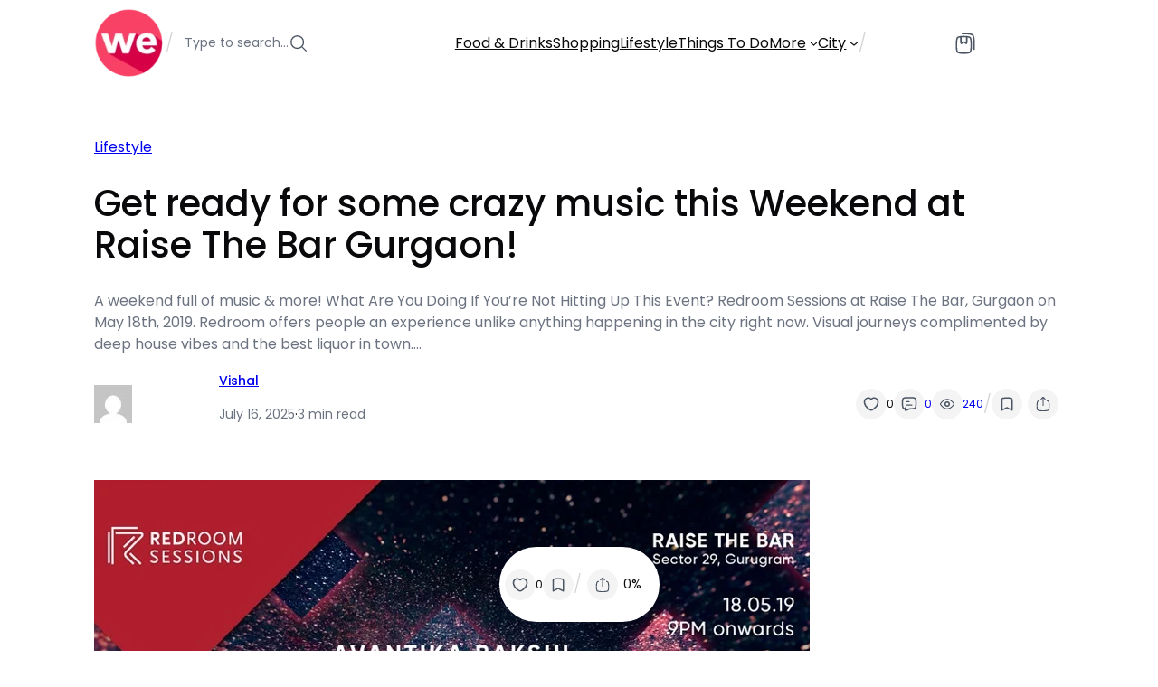

--- FILE ---
content_type: text/html; charset=UTF-8
request_url: https://wearegurgaon.com/get-ready-for-some-crazy-music-this-weekend-at-raise-the-bar-gurgaon/
body_size: 85332
content:
<!DOCTYPE html><html lang="en-US" prefix="og: https://ogp.me/ns#"><head><script data-no-optimize="1">var litespeed_docref=sessionStorage.getItem("litespeed_docref");litespeed_docref&&(Object.defineProperty(document,"referrer",{get:function(){return litespeed_docref}}),sessionStorage.removeItem("litespeed_docref"));</script> <meta charset="UTF-8" /><meta name="viewport" content="width=device-width, initial-scale=1" /><style>img:is([sizes="auto" i], [sizes^="auto," i]) { contain-intrinsic-size: 3000px 1500px }</style><meta name="robots" content="follow, index, max-snippet:-1, max-video-preview:-1, max-image-preview:large"/><link rel="canonical" href="https://wearegurgaon.com/get-ready-for-some-crazy-music-this-weekend-at-raise-the-bar-gurgaon/" /><meta property="og:locale" content="en_US" /><meta property="og:type" content="article" /><meta property="og:title" content="Get ready for some crazy music this Weekend at Raise The Bar Gurgaon! - We Are Gurgaon" /><meta property="og:description" content="A weekend full of music &amp; more! What Are You Doing If You&#8217;re Not Hitting Up This Event? Redroom Sessions at Raise The Bar, Gurgaon on May 18th, 2019. Redroom offers people an experience unlike anything happening in the city right now. Visual journeys complimented by deep house vibes and the best liquor in town. [&hellip;]" /><meta property="og:url" content="https://wearegurgaon.com/get-ready-for-some-crazy-music-this-weekend-at-raise-the-bar-gurgaon/" /><meta property="article:publisher" content="https://www.facebook.com/wearegurgaondotcom/" /><meta property="article:tag" content="avantika-bakshi" /><meta property="article:tag" content="girls-night-out" /><meta property="article:tag" content="murklin" /><meta property="article:tag" content="raise-the-bar-gurgaon" /><meta property="article:tag" content="redroom-sessions-raise-the-bar-gurgaon" /><meta property="article:tag" content="redroom-sessions-raise-the-bar-gurugram" /><meta property="article:section" content="Lifestyle" /><meta property="og:image" content="https://wearegurgaon.com/wp-content/uploads/2019/05/redroom-sessions-raise-the-bar-gurgaon.jpg" /><meta property="og:image:secure_url" content="https://wearegurgaon.com/wp-content/uploads/2019/05/redroom-sessions-raise-the-bar-gurgaon.jpg" /><meta property="og:image:width" content="791" /><meta property="og:image:height" content="475" /><meta property="og:image:alt" content="redroom-sessions-raise-the-bar-gurgaon" /><meta property="og:image:type" content="image/jpeg" /><meta property="article:published_time" content="2025-07-16T11:41:58+00:00" /><meta name="twitter:card" content="summary_large_image" /><meta name="twitter:title" content="Get ready for some crazy music this Weekend at Raise The Bar Gurgaon! - We Are Gurgaon" /><meta name="twitter:description" content="A weekend full of music &amp; more! What Are You Doing If You&#8217;re Not Hitting Up This Event? Redroom Sessions at Raise The Bar, Gurgaon on May 18th, 2019. Redroom offers people an experience unlike anything happening in the city right now. Visual journeys complimented by deep house vibes and the best liquor in town. [&hellip;]" /><meta name="twitter:site" content="@wearegurgaon_" /><meta name="twitter:creator" content="@wearegurgaon_" /><meta name="twitter:image" content="https://wearegurgaon.com/wp-content/uploads/2019/05/redroom-sessions-raise-the-bar-gurgaon.jpg" /><meta name="twitter:label1" content="Written by" /><meta name="twitter:data1" content="vishal" /><meta name="twitter:label2" content="Time to read" /><meta name="twitter:data2" content="2 minutes" /><title>Get ready for some crazy music this Weekend at Raise The Bar Gurgaon! - We Are Gurgaon</title><link rel='dns-prefetch' href='//www.googletagmanager.com' /><link rel="alternate" type="application/rss+xml" title="We Are Gurgaon &raquo; Feed" href="https://wearegurgaon.com/feed/" /><link rel="alternate" type="application/rss+xml" title="We Are Gurgaon &raquo; Comments Feed" href="https://wearegurgaon.com/comments/feed/" /><link rel="alternate" type="application/rss+xml" title="We Are Gurgaon &raquo; Get ready for some crazy music this Weekend at Raise The Bar Gurgaon! Comments Feed" href="https://wearegurgaon.com/get-ready-for-some-crazy-music-this-weekend-at-raise-the-bar-gurgaon/feed/" />
<script id="weare-ready" type="litespeed/javascript">window.advanced_ads_ready=function(e,a){a=a||"complete";var d=function(e){return"interactive"===a?"loading"!==e:"complete"===e};d(document.readyState)?e():document.addEventListener("readystatechange",(function(a){d(a.target.readyState)&&e()}),{once:"interactive"===a})},window.advanced_ads_ready_queue=window.advanced_ads_ready_queue||[]</script> <link data-optimized="2" rel="stylesheet" href="https://wearegurgaon.com/wp-content/litespeed/css/ebeff14c493a57224bd518c82e6e1aa8.css?ver=b3d01" /><style id='wp-block-site-logo-inline-css'>.wp-block-site-logo{box-sizing:border-box;line-height:0}.wp-block-site-logo a{display:inline-block;line-height:0}.wp-block-site-logo.is-default-size img{height:auto;width:120px}.wp-block-site-logo img{height:auto;max-width:100%}.wp-block-site-logo a,.wp-block-site-logo img{border-radius:inherit}.wp-block-site-logo.aligncenter{margin-left:auto;margin-right:auto;text-align:center}:root :where(.wp-block-site-logo.is-style-rounded){border-radius:9999px}</style><style id='wp-block-paragraph-inline-css'>.is-small-text{font-size:.875em}.is-regular-text{font-size:1em}.is-large-text{font-size:2.25em}.is-larger-text{font-size:3em}.has-drop-cap:not(:focus):first-letter{float:left;font-size:8.4em;font-style:normal;font-weight:100;line-height:.68;margin:.05em .1em 0 0;text-transform:uppercase}body.rtl .has-drop-cap:not(:focus):first-letter{float:none;margin-left:.1em}p.has-drop-cap.has-background{overflow:hidden}:root :where(p.has-background){padding:1.25em 2.375em}:where(p.has-text-color:not(.has-link-color)) a{color:inherit}p.has-text-align-left[style*="writing-mode:vertical-lr"],p.has-text-align-right[style*="writing-mode:vertical-rl"]{rotate:180deg}</style><style id='block-visibility-screen-size-styles-inline-css'>/* Large screens (desktops, 992px and up) */
@media ( min-width: 992px ) {
	.block-visibility-hide-large-screen {
		display: none !important;
	}
}

/* Medium screens (tablets, between 768px and 992px) */
@media ( min-width: 768px ) and ( max-width: 991.98px ) {
	.block-visibility-hide-medium-screen {
		display: none !important;
	}
}

/* Small screens (mobile devices, less than 768px) */
@media ( max-width: 767.98px ) {
	.block-visibility-hide-small-screen {
		display: none !important;
	}
}</style><style id='wp-block-group-inline-css'>.wp-block-group{box-sizing:border-box}:where(.wp-block-group.wp-block-group-is-layout-constrained){position:relative}</style><style id='enable-linked-groups-block-styles-inline-css'>/*!************************************************************************************************************************************************************************************************************************************************************!*\
  !*** css ./node_modules/css-loader/dist/cjs.js??ruleSet[1].rules[4].use[1]!./node_modules/postcss-loader/dist/cjs.js??ruleSet[1].rules[4].use[2]!./node_modules/sass-loader/dist/cjs.js??ruleSet[1].rules[4].use[3]!./src/enable-linked-groups/style.scss ***!
  \************************************************************************************************************************************************************************************************************************************************************/
.wp-block-group.is-linked {
  position: relative;
}
.wp-block-group.is-linked:not(.block-editor-block-list__block) > :nth-child(2) {
  margin-block-start: 0;
}
.wp-block-group.is-linked a.wp-block-group__link {
  position: absolute;
  bottom: 0;
  left: 0;
  width: 100%;
  height: 100%;
  z-index: 3;
  text-decoration: none !important;
}
.wp-block-group.is-linked .wp-block-button,
.wp-block-group.is-linked button,
.wp-block-group.is-linked a {
  position: relative;
  z-index: 4;
}

/*# sourceMappingURL=style-index.css.map*/</style><style id='wp-block-navigation-link-inline-css'>.wp-block-navigation .wp-block-navigation-item__label{overflow-wrap:break-word}.wp-block-navigation .wp-block-navigation-item__description{display:none}.link-ui-tools{border-top:1px solid #f0f0f0;padding:8px}.link-ui-block-inserter{padding-top:8px}.link-ui-block-inserter__back{margin-left:8px;text-transform:uppercase}

				.is-style-arrow-link .wp-block-navigation-item__label:after {
					content: "\2197";
					padding-inline-start: 0.25rem;
					vertical-align: middle;
					text-decoration: none;
					display: inline-block;
				}</style><style id='wp-block-navigation-submenu-inline-css'>.wp-block-navigation__responsive-container:not(.is-menu-open) .is-style-rounded .wp-block-navigation__submenu-container {
						border-radius: 8px; 
						box-shadow: 0 20px 25px -5px rgb(0 0 0 / 0.1), 0 8px 10px -6px rgb(0 0 0 / 0.1);
						padding: 0.5rem 0.25rem;
					}	
					.wp-block-navigation:not(.has-background) .is-style-rounded .wp-block-navigation__submenu-container {
						border: 1px solid var(--wp--preset--color--shadcn-border);
					}
					.wp-block-navigation .is-style-rounded .wp-block-navigation-item {
						background-color: unset;
						border-radius: 4px; 
					}
					.wp-block-navigation .wp-block-navigation__submenu-container .wp-block-navigation-item.open-on-click button.wp-block-navigation-item__content {
						padding: 0.5em 1em;
					}
					.wp-block-navigation .is-style-rounded .wp-block-navigation-item > a.wp-block-navigation-item__content:hover {
						text-decoration: none;
					}
					.wp-block-navigation .is-style-rounded .wp-block-navigation-item:hover {
						background-color: var(--wp--preset--color--shadcn-accent);
					}</style><style id='wp-block-spacer-inline-css'>.wp-block-spacer{clear:both}</style><style id='wp-block-post-date-inline-css'>.wp-block-post-date{box-sizing:border-box}</style><style id='wp-block-post-terms-inline-css'>.wp-block-post-terms{box-sizing:border-box}.wp-block-post-terms .wp-block-post-terms__separator{white-space:pre-wrap}

				.wp-block-post-terms.is-style-pill a,
				.wp-block-post-terms.is-style-pill span:not([class], [data-rich-text-placeholder]) {
					display: inline-block;
					background-color: var(--wp--preset--color--shadcn-accent);
					padding: 0.25rem 0.625rem;
					border-radius: 99px;
					font-weight: 500;
				}
				.wp-block-post-terms.is-style-pill {
					display: inline-flex;
					flex-wrap: wrap;
					row-gap: 0.5rem;
					column-gap: 0.125rem;
				}
				.wp-block-post-terms.is-style-pill a:hover {
					background-color: var(--wp--preset--color--shadcn-accent-lighter);
					text-decoration: none;
				}

				.wp-block-post-terms.is-style-rounded a,
				.wp-block-post-terms.is-style-rounded span:not([class], [data-rich-text-placeholder]) {
					display: inline-block;
					background-color: var(--wp--preset--color--shadcn-accent);
					padding: 0.25rem 0.625rem;
					border-radius: 8px;
					font-weight: 500;
				}
				.wp-block-post-terms.is-style-rounded {
					display: inline-flex;
					flex-wrap: wrap;
					row-gap: 0.5rem;
					column-gap: 0.125rem;
				}
				.wp-block-post-terms.is-style-rounded a:hover {
					background-color: var(--wp--preset--color--shadcn-accent-lighter);
					text-decoration: none;
				}
.wp-block-post-terms.is-style-underline a{text-decoration: underline;}</style><style id='wp-block-post-title-inline-css'>.wp-block-post-title{box-sizing:border-box;word-break:break-word}.wp-block-post-title :where(a){display:inline-block;font-family:inherit;font-size:inherit;font-style:inherit;font-weight:inherit;letter-spacing:inherit;line-height:inherit;text-decoration:inherit}</style><style id='wp-block-heading-inline-css'>h1.has-background,h2.has-background,h3.has-background,h4.has-background,h5.has-background,h6.has-background{padding:1.25em 2.375em}h1.has-text-align-left[style*=writing-mode]:where([style*=vertical-lr]),h1.has-text-align-right[style*=writing-mode]:where([style*=vertical-rl]),h2.has-text-align-left[style*=writing-mode]:where([style*=vertical-lr]),h2.has-text-align-right[style*=writing-mode]:where([style*=vertical-rl]),h3.has-text-align-left[style*=writing-mode]:where([style*=vertical-lr]),h3.has-text-align-right[style*=writing-mode]:where([style*=vertical-rl]),h4.has-text-align-left[style*=writing-mode]:where([style*=vertical-lr]),h4.has-text-align-right[style*=writing-mode]:where([style*=vertical-rl]),h5.has-text-align-left[style*=writing-mode]:where([style*=vertical-lr]),h5.has-text-align-right[style*=writing-mode]:where([style*=vertical-rl]),h6.has-text-align-left[style*=writing-mode]:where([style*=vertical-lr]),h6.has-text-align-right[style*=writing-mode]:where([style*=vertical-rl]){rotate:180deg}

				.is-style-asterisk:before {
					content: '';
					width: 1.5rem;
					height: 3rem;
					background: var(--wp--preset--color--contrast-2, currentColor);
					clip-path: path('M11.93.684v8.039l5.633-5.633 1.216 1.23-5.66 5.66h8.04v1.737H13.2l5.701 5.701-1.23 1.23-5.742-5.742V21h-1.737v-8.094l-5.77 5.77-1.23-1.217 5.743-5.742H.842V9.98h8.162l-5.701-5.7 1.23-1.231 5.66 5.66V.684h1.737Z');
					display: block;
				}

				/* Hide the asterisk if the heading has no content, to avoid using empty headings to display the asterisk only, which is an A11Y issue */
				.is-style-asterisk:empty:before {
					content: none;
				}

				.is-style-asterisk:-moz-only-whitespace:before {
					content: none;
				}

				.is-style-asterisk.has-text-align-center:before {
					margin: 0 auto;
				}

				.is-style-asterisk.has-text-align-right:before {
					margin-left: auto;
				}

				.rtl .is-style-asterisk.has-text-align-left:before {
					margin-right: auto;
				}</style><style id='wp-block-post-excerpt-inline-css'>:where(.wp-block-post-excerpt){box-sizing:border-box;margin-bottom:var(--wp--style--block-gap);margin-top:var(--wp--style--block-gap)}.wp-block-post-excerpt__excerpt{margin-bottom:0;margin-top:0}.wp-block-post-excerpt__more-text{margin-bottom:0;margin-top:var(--wp--style--block-gap)}.wp-block-post-excerpt__more-link{display:inline-block}</style><style id='wp-block-list-inline-css'>ol,ul{box-sizing:border-box}:root :where(.wp-block-list.has-background){padding:1.25em 2.375em}

				ul.is-style-checkmark-list {
					list-style-type: "\2713";
				}

				ul.is-style-checkmark-list li {
					padding-inline-start: 1ch;
				}</style><style id='ncmfse-post-media-play-button-style-inline-css'>/*!********************************************************************************************************************************************************************************************************************************************************************!*\
  !*** css ./node_modules/css-loader/dist/cjs.js??ruleSet[1].rules[4].use[1]!./node_modules/postcss-loader/dist/cjs.js??ruleSet[1].rules[4].use[2]!./node_modules/sass-loader/dist/cjs.js??ruleSet[1].rules[4].use[3]!./src/post-media-play-button-block/style.scss ***!
  \********************************************************************************************************************************************************************************************************************************************************************/
.wp-block-ncmfse-post-media-play-button {
  display: inline-flex;
  padding: 0.875rem;
  border-radius: 99px;
  color: #fff;
  background-color: var(--wp--preset--color--shadcn-primary);
  position: relative;
  z-index: 4;
  font-size: 1rem;
  cursor: pointer;
}
.wp-block-ncmfse-post-media-play-button svg {
  width: 1.5em;
  height: 1.5em;
  fill: currentColor;
  color: currentColor;
  display: block;
}

/*# sourceMappingURL=style-index.css.map*/</style><style id='wp-block-separator-inline-css'>@charset "UTF-8";.wp-block-separator{border:none;border-top:2px solid}:root :where(.wp-block-separator.is-style-dots){height:auto;line-height:1;text-align:center}:root :where(.wp-block-separator.is-style-dots):before{color:currentColor;content:"···";font-family:serif;font-size:1.5em;letter-spacing:2em;padding-left:2em}.wp-block-separator.is-style-dots{background:none!important;border:none!important}</style><style id='wp-block-avatar-inline-css'>.wp-block-avatar{line-height:0}.wp-block-avatar,.wp-block-avatar img{box-sizing:border-box}.wp-block-avatar.aligncenter{text-align:center}</style><style id='wp-block-post-author-name-inline-css'>.wp-block-post-author-name{box-sizing:border-box}</style><style id='ncmfse-reading-time-style-inline-css'>/*!**********************************************************************************************************************************************************************************************************************************************************!*\
  !*** css ./node_modules/css-loader/dist/cjs.js??ruleSet[1].rules[4].use[1]!./node_modules/postcss-loader/dist/cjs.js??ruleSet[1].rules[4].use[2]!./node_modules/sass-loader/dist/cjs.js??ruleSet[1].rules[4].use[3]!./src/reading-time-block/style.scss ***!
  \**********************************************************************************************************************************************************************************************************************************************************/
.wp-block-ncmfse-reading-time {
  font-size: var(--wp--preset--font-size--xs);
}

.reading-time {
  display: inline-block;
}
@media screen and (max-width: 600px) {
  .reading-time {
    display: none;
  }
}

.reading-time-mobile {
  display: none;
}
@media screen and (max-width: 600px) {
  .reading-time-mobile {
    display: inline-block;
  }
}

/*# sourceMappingURL=style-index.css.map*/</style><style id='ncmfse-like-button-btn-style-inline-css'>/*!*********************************************************************************************************************************************************************************************************************************************************!*\
  !*** css ./node_modules/css-loader/dist/cjs.js??ruleSet[1].rules[4].use[1]!./node_modules/postcss-loader/dist/cjs.js??ruleSet[1].rules[4].use[2]!./node_modules/sass-loader/dist/cjs.js??ruleSet[1].rules[4].use[3]!./src/like-button-block/style.scss ***!
  \*********************************************************************************************************************************************************************************************************************************************************/</style><style id='ncmfse-comment-count-btn-style-inline-css'>/*!******************************************************************************************************************************************************************************************************************************************************************!*\
  !*** css ./node_modules/css-loader/dist/cjs.js??ruleSet[1].rules[4].use[1]!./node_modules/postcss-loader/dist/cjs.js??ruleSet[1].rules[4].use[2]!./node_modules/sass-loader/dist/cjs.js??ruleSet[1].rules[4].use[3]!./src/comment-count-button-block/style.scss ***!
  \******************************************************************************************************************************************************************************************************************************************************************/</style><style id='ncmfse-view-count-btn-style-inline-css'>/*!***************************************************************************************************************************************************************************************************************************************************************!*\
  !*** css ./node_modules/css-loader/dist/cjs.js??ruleSet[1].rules[4].use[1]!./node_modules/postcss-loader/dist/cjs.js??ruleSet[1].rules[4].use[2]!./node_modules/sass-loader/dist/cjs.js??ruleSet[1].rules[4].use[3]!./src/view-count-button-block/style.scss ***!
  \***************************************************************************************************************************************************************************************************************************************************************/</style><style id='ncmfse-save-button-btn-style-inline-css'>/*!*********************************************************************************************************************************************************************************************************************************************************!*\
  !*** css ./node_modules/css-loader/dist/cjs.js??ruleSet[1].rules[4].use[1]!./node_modules/postcss-loader/dist/cjs.js??ruleSet[1].rules[4].use[2]!./node_modules/sass-loader/dist/cjs.js??ruleSet[1].rules[4].use[3]!./src/save-button-block/style.scss ***!
  \*********************************************************************************************************************************************************************************************************************************************************/</style><style id='ncmfse-dropdown-menu-trigger-style-inline-css'>/*!*******************************************************************************************************************************************************************************************************************************************************************!*\
  !*** css ./node_modules/css-loader/dist/cjs.js??ruleSet[1].rules[4].use[1]!./node_modules/postcss-loader/dist/cjs.js??ruleSet[1].rules[4].use[2]!./node_modules/sass-loader/dist/cjs.js??ruleSet[1].rules[4].use[3]!./src/dropdown-menu-trigger-block/style.scss ***!
  \*******************************************************************************************************************************************************************************************************************************************************************/
.wp-block-ncmfse-dropdown-menu-trigger {
  background-color: initial;
  border: none;
  color: currentColor;
  font-family: inherit;
  font-size: inherit;
  font-style: inherit;
  font-weight: inherit;
  letter-spacing: inherit;
  line-height: inherit;
  text-align: left;
  text-transform: inherit;
  padding-inline: 0;
  cursor: pointer;
  display: flex;
}
.wp-block-ncmfse-dropdown-menu-trigger:focus {
  outline: none;
}

/*# sourceMappingURL=style-index.css.map*/</style><style id='ncmfse-dropdown-menu-style-inline-css'>/*!***********************************************************************************************************************************************************************************************************************************************************!*\
  !*** css ./node_modules/css-loader/dist/cjs.js??ruleSet[1].rules[4].use[1]!./node_modules/postcss-loader/dist/cjs.js??ruleSet[1].rules[4].use[2]!./node_modules/sass-loader/dist/cjs.js??ruleSet[1].rules[4].use[3]!./src/dropdown-menu-block/style.scss ***!
  \***********************************************************************************************************************************************************************************************************************************************************/
.wp-block-ncmfse-dropdown-menu {
  position: relative;
  display: flex;
}
.wp-block-ncmfse-dropdown-menu:focus {
  outline: none;
}
.wp-block-ncmfse-dropdown-menu.is-selected .wp-block-ncmfse-dropdown-menu-content {
  height: auto;
  opacity: 1;
  overflow: visible;
  visibility: visible;
  width: auto;
}
.wp-block-ncmfse-dropdown-menu hr {
  width: 100%;
  color: var(--wp--preset--color--shadcn-border);
  margin-left: 0.25rem;
  margin-right: 0.25rem;
}

/*# sourceMappingURL=style-index.css.map*/</style><style id='ncmfse-post-video-player-style-inline-css'>/*!***************************************************************************************************************************************************************************************************************************************************************!*\
  !*** css ./node_modules/css-loader/dist/cjs.js??ruleSet[1].rules[4].use[1]!./node_modules/postcss-loader/dist/cjs.js??ruleSet[1].rules[4].use[2]!./node_modules/sass-loader/dist/cjs.js??ruleSet[1].rules[4].use[3]!./src/post-video-player-block/style.scss ***!
  \***************************************************************************************************************************************************************************************************************************************************************/</style><style id='wp-block-post-content-inline-css'>.wp-block-post-content{display:flow-root}</style><style id='wp-block-comment-template-inline-css'>.wp-block-comment-template{box-sizing:border-box;list-style:none;margin-bottom:0;max-width:100%;padding:0}.wp-block-comment-template li{clear:both}.wp-block-comment-template ol{list-style:none;margin-bottom:0;max-width:100%;padding-left:2rem}.wp-block-comment-template.alignleft{float:left}.wp-block-comment-template.aligncenter{margin-left:auto;margin-right:auto;width:-moz-fit-content;width:fit-content}.wp-block-comment-template.alignright{float:right}</style><style id='wp-block-comments-pagination-inline-css'>.wp-block-comments-pagination>.wp-block-comments-pagination-next,.wp-block-comments-pagination>.wp-block-comments-pagination-numbers,.wp-block-comments-pagination>.wp-block-comments-pagination-previous{margin-bottom:.5em;margin-right:.5em}.wp-block-comments-pagination>.wp-block-comments-pagination-next:last-child,.wp-block-comments-pagination>.wp-block-comments-pagination-numbers:last-child,.wp-block-comments-pagination>.wp-block-comments-pagination-previous:last-child{margin-right:0}.wp-block-comments-pagination .wp-block-comments-pagination-previous-arrow{display:inline-block;margin-right:1ch}.wp-block-comments-pagination .wp-block-comments-pagination-previous-arrow:not(.is-arrow-chevron){transform:scaleX(1)}.wp-block-comments-pagination .wp-block-comments-pagination-next-arrow{display:inline-block;margin-left:1ch}.wp-block-comments-pagination .wp-block-comments-pagination-next-arrow:not(.is-arrow-chevron){transform:scaleX(1)}.wp-block-comments-pagination.aligncenter{justify-content:center}</style><style id='wp-block-buttons-inline-css'>.wp-block-buttons.is-vertical{flex-direction:column}.wp-block-buttons.is-vertical>.wp-block-button:last-child{margin-bottom:0}.wp-block-buttons>.wp-block-button{display:inline-block;margin:0}.wp-block-buttons.is-content-justification-left{justify-content:flex-start}.wp-block-buttons.is-content-justification-left.is-vertical{align-items:flex-start}.wp-block-buttons.is-content-justification-center{justify-content:center}.wp-block-buttons.is-content-justification-center.is-vertical{align-items:center}.wp-block-buttons.is-content-justification-right{justify-content:flex-end}.wp-block-buttons.is-content-justification-right.is-vertical{align-items:flex-end}.wp-block-buttons.is-content-justification-space-between{justify-content:space-between}.wp-block-buttons.aligncenter{text-align:center}.wp-block-buttons:not(.is-content-justification-space-between,.is-content-justification-right,.is-content-justification-left,.is-content-justification-center) .wp-block-button.aligncenter{margin-left:auto;margin-right:auto;width:100%}.wp-block-buttons[style*=text-decoration] .wp-block-button,.wp-block-buttons[style*=text-decoration] .wp-block-button__link{text-decoration:inherit}.wp-block-buttons.has-custom-font-size .wp-block-button__link{font-size:inherit}.wp-block-button.aligncenter{text-align:center}</style><style id='ncmfse-snap-scroll-arrow-previous-style-inline-css'>/*!************************************************************************************************************************************************************************************************************************************************************************!*\
  !*** css ./node_modules/css-loader/dist/cjs.js??ruleSet[1].rules[4].use[1]!./node_modules/postcss-loader/dist/cjs.js??ruleSet[1].rules[4].use[2]!./node_modules/sass-loader/dist/cjs.js??ruleSet[1].rules[4].use[3]!./src/snap-scroll-arrow-previous-block/style.scss ***!
  \************************************************************************************************************************************************************************************************************************************************************************/</style><style id='ncmfse-snap-scroll-arrow-next-style-inline-css'>/*!********************************************************************************************************************************************************************************************************************************************************************!*\
  !*** css ./node_modules/css-loader/dist/cjs.js??ruleSet[1].rules[4].use[1]!./node_modules/postcss-loader/dist/cjs.js??ruleSet[1].rules[4].use[2]!./node_modules/sass-loader/dist/cjs.js??ruleSet[1].rules[4].use[3]!./src/snap-scroll-arrow-next-block/style.scss ***!
  \********************************************************************************************************************************************************************************************************************************************************************/</style><style id='ncmfse-post-format-icon-style-inline-css'>/*!**************************************************************************************************************************************************************************************************************************************************************!*\
  !*** css ./node_modules/css-loader/dist/cjs.js??ruleSet[1].rules[4].use[1]!./node_modules/postcss-loader/dist/cjs.js??ruleSet[1].rules[4].use[2]!./node_modules/sass-loader/dist/cjs.js??ruleSet[1].rules[4].use[3]!./src/post-format-icon-block/style.scss ***!
  \**************************************************************************************************************************************************************************************************************************************************************/
.wp-block-ncmfse-post-format-icon {
  display: inline-flex;
  padding: 0.375rem;
  border-radius: 99px;
  border: 1px solid #ffffff;
  color: #ffffff;
}
.wp-block-ncmfse-post-format-icon svg {
  width: 1em;
  height: 1em;
  fill: none;
  color: currentColor;
}

/*# sourceMappingURL=style-index.css.map*/</style><style id='global-styles-inline-css'>:root{--wp--preset--aspect-ratio--square: 1;--wp--preset--aspect-ratio--4-3: 4/3;--wp--preset--aspect-ratio--3-4: 3/4;--wp--preset--aspect-ratio--3-2: 3/2;--wp--preset--aspect-ratio--2-3: 2/3;--wp--preset--aspect-ratio--16-9: 16/9;--wp--preset--aspect-ratio--9-16: 9/16;--wp--preset--color--black: #000000;--wp--preset--color--cyan-bluish-gray: #abb8c3;--wp--preset--color--white: #ffffff;--wp--preset--color--pale-pink: #f78da7;--wp--preset--color--vivid-red: #cf2e2e;--wp--preset--color--luminous-vivid-orange: #ff6900;--wp--preset--color--luminous-vivid-amber: #fcb900;--wp--preset--color--light-green-cyan: #7bdcb5;--wp--preset--color--vivid-green-cyan: #00d084;--wp--preset--color--pale-cyan-blue: #8ed1fc;--wp--preset--color--vivid-cyan-blue: #0693e3;--wp--preset--color--vivid-purple: #9b51e0;--wp--preset--color--shadcn-background: hsl(0 0% 100%);--wp--preset--color--shadcn-foreground: hsl(240 10% 3.9%);--wp--preset--color--shadcn-card: hsl(0 0% 100%);--wp--preset--color--shadcn-card-foreground: hsl(240 10% 3.9%);--wp--preset--color--shadcn-popover: hsl(0 0% 100%);--wp--preset--color--shadcn-popover-foreground: hsl(240 10% 3.9%);--wp--preset--color--shadcn-primary: hsl(243.4 75.4% 58.6%);--wp--preset--color--shadcn-primary-lighter: hsl(243.4 75.4% 58.6% / .9);--wp--preset--color--shadcn-primary-foreground: hsl(355.7 100% 97.3%);--wp--preset--color--shadcn-secondary: hsl(240 4.8% 95.9%);--wp--preset--color--shadcn-secondary-foreground: hsl(240 5.9% 10%);--wp--preset--color--shadcn-muted: hsl(240 4.8% 95.9%);--wp--preset--color--shadcn-muted-foreground: hsl(220 8.9% 46.1%);--wp--preset--color--shadcn-accent: hsl(240 4.8% 95.9%);--wp--preset--color--shadcn-accent-lighter: hsl(0 0% 98%);--wp--preset--color--shadcn-accent-foreground: hsl(240 5.9% 10%);--wp--preset--color--shadcn-destructive: hsl(0 84.2% 60.2%);--wp--preset--color--shadcn-destructive-foreground: hsl(0 0% 98%);--wp--preset--color--shadcn-border: hsl(240 5.9% 90%);--wp--preset--color--shadcn-border-darker: hsl(240 4.9% 83.9%);--wp--preset--color--shadcn-input: hsl(240 5.9% 90%);--wp--preset--color--shadcn-ring: hsl(243.4 75.4% 58.6%);--wp--preset--color--base: hsl(0 0% 100%);--wp--preset--color--base-2: hsl(0 0% 100%);--wp--preset--color--contrast: hsl(240 10% 3.9%);--wp--preset--color--shadcn-slate-700: hsl(215.3 25% 26.7%);--wp--preset--color--shadcn-slate-800: hsl(217.2 32.6% 17.5%);--wp--preset--color--contrast-2: hsl(215 13.8% 34.1%);--wp--preset--color--contrast-3: hsl(220 8.9% 46.1%);--wp--preset--color--price: #22c55e;--wp--preset--color--favorite: hsl(349.7 89.2% 60.2%);--wp--preset--gradient--vivid-cyan-blue-to-vivid-purple: linear-gradient(135deg,rgba(6,147,227,1) 0%,rgb(155,81,224) 100%);--wp--preset--gradient--light-green-cyan-to-vivid-green-cyan: linear-gradient(135deg,rgb(122,220,180) 0%,rgb(0,208,130) 100%);--wp--preset--gradient--luminous-vivid-amber-to-luminous-vivid-orange: linear-gradient(135deg,rgba(252,185,0,1) 0%,rgba(255,105,0,1) 100%);--wp--preset--gradient--luminous-vivid-orange-to-vivid-red: linear-gradient(135deg,rgba(255,105,0,1) 0%,rgb(207,46,46) 100%);--wp--preset--gradient--very-light-gray-to-cyan-bluish-gray: linear-gradient(135deg,rgb(238,238,238) 0%,rgb(169,184,195) 100%);--wp--preset--gradient--cool-to-warm-spectrum: linear-gradient(135deg,rgb(74,234,220) 0%,rgb(151,120,209) 20%,rgb(207,42,186) 40%,rgb(238,44,130) 60%,rgb(251,105,98) 80%,rgb(254,248,76) 100%);--wp--preset--gradient--blush-light-purple: linear-gradient(135deg,rgb(255,206,236) 0%,rgb(152,150,240) 100%);--wp--preset--gradient--blush-bordeaux: linear-gradient(135deg,rgb(254,205,165) 0%,rgb(254,45,45) 50%,rgb(107,0,62) 100%);--wp--preset--gradient--luminous-dusk: linear-gradient(135deg,rgb(255,203,112) 0%,rgb(199,81,192) 50%,rgb(65,88,208) 100%);--wp--preset--gradient--pale-ocean: linear-gradient(135deg,rgb(255,245,203) 0%,rgb(182,227,212) 50%,rgb(51,167,181) 100%);--wp--preset--gradient--electric-grass: linear-gradient(135deg,rgb(202,248,128) 0%,rgb(113,206,126) 100%);--wp--preset--gradient--midnight: linear-gradient(135deg,rgb(2,3,129) 0%,rgb(40,116,252) 100%);--wp--preset--gradient--gradient-1: linear-gradient(to bottom, #cfcabe 0%, #F9F9F9 100%);--wp--preset--gradient--gradient-2: linear-gradient(to bottom, #C2A990 0%, #F9F9F9 100%);--wp--preset--gradient--gradient-3: linear-gradient(to bottom, #D8613C 0%, #F9F9F9 100%);--wp--preset--gradient--gradient-4: linear-gradient(to bottom, #B1C5A4 0%, #F9F9F9 100%);--wp--preset--gradient--gradient-5: linear-gradient(to bottom, #B5BDBC 0%, #F9F9F9 100%);--wp--preset--gradient--gradient-6: linear-gradient(to bottom, #A4A4A4 0%, #F9F9F9 100%);--wp--preset--gradient--gradient-7: linear-gradient(to bottom, #cfcabe 50%, #F9F9F9 50%);--wp--preset--gradient--gradient-8: linear-gradient(to bottom, #C2A990 50%, #F9F9F9 50%);--wp--preset--gradient--gradient-9: linear-gradient(to bottom, #D8613C 50%, #F9F9F9 50%);--wp--preset--gradient--gradient-10: linear-gradient(to bottom, #B1C5A4 50%, #F9F9F9 50%);--wp--preset--gradient--gradient-11: linear-gradient(to bottom, #B5BDBC 50%, #F9F9F9 50%);--wp--preset--gradient--gradient-12: linear-gradient(to bottom, #A4A4A4 50%, #F9F9F9 50%);--wp--preset--font-size--small: 0.9rem;--wp--preset--font-size--medium: 1.05rem;--wp--preset--font-size--large: clamp(1.39rem, 1.39rem + ((1vw - 0.2rem) * 0.767), 1.85rem);--wp--preset--font-size--x-large: clamp(1.875rem, 1.875rem + ((1vw - 0.2rem) * 1.042), 2.5rem);--wp--preset--font-size--xs: 0.75rem;--wp--preset--font-size--sm: 0.875rem;--wp--preset--font-size--base: 1rem;--wp--preset--font-size--lg: 1.125rem;--wp--preset--font-size--xl: clamp(1.125rem, 1.125rem + ((1vw - 0.2rem) * 0.208), 1.25rem);--wp--preset--font-size--2-xl: clamp(1.25rem, 1.25rem + ((1vw - 0.2rem) * 0.417), 1.5rem);--wp--preset--font-size--3-xl: clamp(1.39rem, 1.39rem + ((1vw - 0.2rem) * 0.808), 1.875rem);--wp--preset--font-size--4-xl: clamp(1.7rem, 1.7rem + ((1vw - 0.2rem) * 0.917), 2.25rem);--wp--preset--font-size--5-xl: clamp(2.25rem, 2.25rem + ((1vw - 0.2rem) * 1.25), 3rem);--wp--preset--font-size--xx-large: clamp(2.5rem, 2.5rem + ((1vw - 0.2rem) * 1.283), 3.27rem);--wp--preset--font-size--6-xl: clamp(2.75rem, 2.75rem + ((1vw - 0.2rem) * 1.625), 3.725rem);--wp--preset--font-size--7-xl: clamp(3.25rem, 3.25rem + ((1vw - 0.2rem) * 2.083), 4.5rem);--wp--preset--font-size--8-xl: clamp(4.5rem, 4.5rem + ((1vw - 0.2rem) * 2.5), 6rem);--wp--preset--font-size--9-xl: clamp(6rem, 6rem + ((1vw - 0.2rem) * 3.333), 8rem);--wp--preset--font-family--body: "Poppins", Iowan Old Style, Apple Garamond, Baskerville, Times New Roman, Droid Serif, Times, Source Serif Pro, sans-serif;--wp--preset--font-family--heading: "Poppins",Iowan Old Style, Apple Garamond, Baskerville, Times New Roman, Droid Serif, Times, Source Serif Pro, sans-serif;--wp--preset--font-family--system-sans-serif: -apple-system, BlinkMacSystemFont, avenir next, avenir, segoe ui, helvetica neue, helvetica, Cantarell, Ubuntu, roboto, noto, arial, sans-serif;--wp--preset--font-family--system-serif: Iowan Old Style, Apple Garamond, Baskerville, Times New Roman, Droid Serif, Times, Source Serif Pro, serif, Apple Color Emoji, Segoe UI Emoji, Segoe UI Symbol;--wp--preset--font-family--inter: "Inter", sans-serif;--wp--preset--font-family--cardo: Cardo;--wp--preset--spacing--20: min(5rem, 8vw);--wp--preset--spacing--30: 0.67rem;--wp--preset--spacing--40: min(10rem, 13vw);--wp--preset--spacing--50: 1.5rem;--wp--preset--spacing--60: min(15rem, 16vw);--wp--preset--spacing--70: 3.38rem;--wp--preset--spacing--80: min(20rem, 20vw);--wp--preset--spacing--auto: auto;--wp--preset--spacing--px: 1px;--wp--preset--spacing--0-5: 0.125rem;--wp--preset--spacing--1: 0.25rem;--wp--preset--spacing--1-5: 0.375rem;--wp--preset--spacing--2: 0.5rem;--wp--preset--spacing--2-5: 0.625rem;--wp--preset--spacing--3: 0.75rem;--wp--preset--spacing--3-5: 0.875rem;--wp--preset--spacing--4: 1rem;--wp--preset--spacing--5: min(1.25rem, 5vw);--wp--preset--spacing--6: min(1.5rem, 5vw);--wp--preset--spacing--7: min(1.75rem, 5vw);--wp--preset--spacing--8: min(2rem, 5.5vw);--wp--preset--spacing--9: min(2.25rem, 5.5vw);--wp--preset--spacing--10: min(2.5rem, 6vw);--wp--preset--spacing--11: min(2.75rem, 6vw);--wp--preset--spacing--n-12: max(-3rem, -6.5vw);--wp--preset--spacing--12: min(3rem, 6.5vw);--wp--preset--spacing--14: min(3.5rem, 7vw);--wp--preset--spacing--16: min(4rem, 7.5vw);--wp--preset--spacing--n-20: max(-5rem, -8vw);--wp--preset--spacing--24: min(6rem, 8.5vw);--wp--preset--spacing--28: min(7rem, 9vw);--wp--preset--spacing--32: min(8rem, 10vw);--wp--preset--spacing--36: min(9rem, 12vw);--wp--preset--spacing--n-40: max(-10rem, -13vw);--wp--preset--spacing--44: min(11rem, 14vw);--wp--preset--spacing--48: min(12rem, 15vw);--wp--preset--spacing--52: min(13rem, 15vw);--wp--preset--spacing--56: min(14rem, 16vw);--wp--preset--spacing--64: min(16rem, 17vw);--wp--preset--spacing--72: min(18rem, 18vw);--wp--preset--spacing--96: min(24rem, 22vw);--wp--preset--shadow--natural: 6px 6px 9px rgba(0, 0, 0, 0.2);--wp--preset--shadow--deep: 12px 12px 50px rgba(0, 0, 0, 0.4);--wp--preset--shadow--sharp: 6px 6px 0px rgba(0, 0, 0, 0.2);--wp--preset--shadow--outlined: 6px 6px 0px -3px rgba(255, 255, 255, 1), 6px 6px rgba(0, 0, 0, 1);--wp--preset--shadow--crisp: 6px 6px 0px rgba(0, 0, 0, 1);--wp--preset--shadow--sm: 0 1px 2px 0 rgb(0 0 0 / 0.05);--wp--preset--shadow--normal: 0 1px 3px 0 rgb(0 0 0 / 0.1), 0 1px 2px -1px rgb(0 0 0 / 0.1);--wp--preset--shadow--md: 0 4px 6px -1px rgb(0 0 0 / 0.1), 0 2px 4px -2px rgb(0 0 0 / 0.1);--wp--preset--shadow--lg: 0 10px 15px -3px rgb(0 0 0 / 0.1), 0 4px 6px -4px rgb(0 0 0 / 0.1);--wp--preset--shadow--xl: 0 20px 25px -5px rgb(0 0 0 / 0.1), 0 8px 10px -6px rgb(0 0 0 / 0.1);--wp--preset--shadow--2-xl: 0 25px 50px -12px rgb(0 0 0 / 0.25);--wp--preset--shadow--inner: inset 0 2px 4px 0 rgb(0 0 0 / 0.05);--wp--preset--shadow--none: none;}:root { --wp--style--global--content-size: 768px;--wp--style--global--wide-size: 1280px; }:where(body) { margin: 0; }.wp-site-blocks { padding-top: var(--wp--style--root--padding-top); padding-bottom: var(--wp--style--root--padding-bottom); }.has-global-padding { padding-right: var(--wp--style--root--padding-right); padding-left: var(--wp--style--root--padding-left); }.has-global-padding > .alignfull { margin-right: calc(var(--wp--style--root--padding-right) * -1); margin-left: calc(var(--wp--style--root--padding-left) * -1); }.has-global-padding :where(:not(.alignfull.is-layout-flow) > .has-global-padding:not(.wp-block-block, .alignfull)) { padding-right: 0; padding-left: 0; }.has-global-padding :where(:not(.alignfull.is-layout-flow) > .has-global-padding:not(.wp-block-block, .alignfull)) > .alignfull { margin-left: 0; margin-right: 0; }.wp-site-blocks > .alignleft { float: left; margin-right: 2em; }.wp-site-blocks > .alignright { float: right; margin-left: 2em; }.wp-site-blocks > .aligncenter { justify-content: center; margin-left: auto; margin-right: auto; }:where(.wp-site-blocks) > * { margin-block-start: 1.75rem; margin-block-end: 0; }:where(.wp-site-blocks) > :first-child { margin-block-start: 0; }:where(.wp-site-blocks) > :last-child { margin-block-end: 0; }:root { --wp--style--block-gap: 1.75rem; }:root :where(.is-layout-flow) > :first-child{margin-block-start: 0;}:root :where(.is-layout-flow) > :last-child{margin-block-end: 0;}:root :where(.is-layout-flow) > *{margin-block-start: 1.75rem;margin-block-end: 0;}:root :where(.is-layout-constrained) > :first-child{margin-block-start: 0;}:root :where(.is-layout-constrained) > :last-child{margin-block-end: 0;}:root :where(.is-layout-constrained) > *{margin-block-start: 1.75rem;margin-block-end: 0;}:root :where(.is-layout-flex){gap: 1.75rem;}:root :where(.is-layout-grid){gap: 1.75rem;}.is-layout-flow > .alignleft{float: left;margin-inline-start: 0;margin-inline-end: 2em;}.is-layout-flow > .alignright{float: right;margin-inline-start: 2em;margin-inline-end: 0;}.is-layout-flow > .aligncenter{margin-left: auto !important;margin-right: auto !important;}.is-layout-constrained > .alignleft{float: left;margin-inline-start: 0;margin-inline-end: 2em;}.is-layout-constrained > .alignright{float: right;margin-inline-start: 2em;margin-inline-end: 0;}.is-layout-constrained > .aligncenter{margin-left: auto !important;margin-right: auto !important;}.is-layout-constrained > :where(:not(.alignleft):not(.alignright):not(.alignfull)){max-width: var(--wp--style--global--content-size);margin-left: auto !important;margin-right: auto !important;}.is-layout-constrained > .alignwide{max-width: var(--wp--style--global--wide-size);}body .is-layout-flex{display: flex;}.is-layout-flex{flex-wrap: wrap;align-items: center;}.is-layout-flex > :is(*, div){margin: 0;}body .is-layout-grid{display: grid;}.is-layout-grid > :is(*, div){margin: 0;}body{background-color: var(--wp--preset--color--shadcn-background);color: var(--wp--preset--color--shadcn-foreground);font-family: var(--wp--preset--font-family--body);font-size: var(--wp--preset--font-size--base);font-style: normal;font-weight: 400;line-height: 1.55;--wp--style--root--padding-top: 0px;--wp--style--root--padding-right: var(--wp--preset--spacing--24);--wp--style--root--padding-bottom: 0px;--wp--style--root--padding-left: var(--wp--preset--spacing--24);}a:where(:not(.wp-element-button)){color: var(--wp--preset--color--shadcn-foreground);text-decoration: underline;}:root :where(a:where(:not(.wp-element-button)):hover){text-decoration: none;}h1, h2, h3, h4, h5, h6{color: var(--wp--preset--color--contrast);font-family: var(--wp--preset--font-family--heading);font-weight: 400;line-height: 1.5;}h1{font-size: var(--wp--preset--font-size--xx-large);line-height: 1.15;}h2{font-size: var(--wp--preset--font-size--x-large);line-height: 1.2;}:root :where(h2.has-base-font-size){line-height:1.5}h3{font-size: var(--wp--preset--font-size--large);line-height: 1.25;}:root :where(h3.has-base-font-size){line-height:1.5}h4{font-size: clamp(1.1rem, 1.1rem + ((1vw - 0.2rem) * 0.767), 1.5rem);}h5{font-size: var(--wp--preset--font-size--base);}h6{font-size: var(--wp--preset--font-size--sm);}:root :where(.wp-element-button, .wp-block-button__link){background-color: var(--wp--preset--color--shadcn-primary);border-radius: var(--wp--preset--spacing--2-5);border-color: var(--wp--preset--color--shadcn-primary);border-width: 0;color: var(--wp--preset--color--shadcn-primary-foreground);font-family: inherit;font-size: var(--wp--preset--font-size--sm);font-style: normal;font-weight: 500;line-height: inherit;padding-top: min(0.875rem, 4vw);padding-right: min(1.5rem, 6vw);padding-bottom: min(0.875rem, 4vw);padding-left: min(1.5rem, 6vw);text-decoration: none;}:root :where(.wp-element-button:hover, .wp-block-button__link:hover){background-color: var(--wp--preset--color--shadcn-primary-lighter);border-color: var(--wp--preset--color--shadcn-primary-lighter);}:root :where(.wp-element-button:focus, .wp-block-button__link:focus){background-color: var(--wp--preset--color--shadcn-primary-lighter);border-color: var(--wp--preset--color--shadcn-primary-lighter);color: var(--wp--preset--color--shadcn-primary-foreground);outline-color: var(--wp--preset--color--shadcn-primary-lighter);outline-offset: 2px;}:root :where(.wp-element-caption, .wp-block-audio figcaption, .wp-block-embed figcaption, .wp-block-gallery figcaption, .wp-block-image figcaption, .wp-block-table figcaption, .wp-block-video figcaption){color: var(--wp--preset--color--shadcn-muted-foreground);font-family: var(--wp--preset--font-family--body);font-size: 0.8rem;}.has-black-color{color: var(--wp--preset--color--black) !important;}.has-cyan-bluish-gray-color{color: var(--wp--preset--color--cyan-bluish-gray) !important;}.has-white-color{color: var(--wp--preset--color--white) !important;}.has-pale-pink-color{color: var(--wp--preset--color--pale-pink) !important;}.has-vivid-red-color{color: var(--wp--preset--color--vivid-red) !important;}.has-luminous-vivid-orange-color{color: var(--wp--preset--color--luminous-vivid-orange) !important;}.has-luminous-vivid-amber-color{color: var(--wp--preset--color--luminous-vivid-amber) !important;}.has-light-green-cyan-color{color: var(--wp--preset--color--light-green-cyan) !important;}.has-vivid-green-cyan-color{color: var(--wp--preset--color--vivid-green-cyan) !important;}.has-pale-cyan-blue-color{color: var(--wp--preset--color--pale-cyan-blue) !important;}.has-vivid-cyan-blue-color{color: var(--wp--preset--color--vivid-cyan-blue) !important;}.has-vivid-purple-color{color: var(--wp--preset--color--vivid-purple) !important;}.has-shadcn-background-color{color: var(--wp--preset--color--shadcn-background) !important;}.has-shadcn-foreground-color{color: var(--wp--preset--color--shadcn-foreground) !important;}.has-shadcn-card-color{color: var(--wp--preset--color--shadcn-card) !important;}.has-shadcn-card-foreground-color{color: var(--wp--preset--color--shadcn-card-foreground) !important;}.has-shadcn-popover-color{color: var(--wp--preset--color--shadcn-popover) !important;}.has-shadcn-popover-foreground-color{color: var(--wp--preset--color--shadcn-popover-foreground) !important;}.has-shadcn-primary-color{color: var(--wp--preset--color--shadcn-primary) !important;}.has-shadcn-primary-lighter-color{color: var(--wp--preset--color--shadcn-primary-lighter) !important;}.has-shadcn-primary-foreground-color{color: var(--wp--preset--color--shadcn-primary-foreground) !important;}.has-shadcn-secondary-color{color: var(--wp--preset--color--shadcn-secondary) !important;}.has-shadcn-secondary-foreground-color{color: var(--wp--preset--color--shadcn-secondary-foreground) !important;}.has-shadcn-muted-color{color: var(--wp--preset--color--shadcn-muted) !important;}.has-shadcn-muted-foreground-color{color: var(--wp--preset--color--shadcn-muted-foreground) !important;}.has-shadcn-accent-color{color: var(--wp--preset--color--shadcn-accent) !important;}.has-shadcn-accent-lighter-color{color: var(--wp--preset--color--shadcn-accent-lighter) !important;}.has-shadcn-accent-foreground-color{color: var(--wp--preset--color--shadcn-accent-foreground) !important;}.has-shadcn-destructive-color{color: var(--wp--preset--color--shadcn-destructive) !important;}.has-shadcn-destructive-foreground-color{color: var(--wp--preset--color--shadcn-destructive-foreground) !important;}.has-shadcn-border-color{color: var(--wp--preset--color--shadcn-border) !important;}.has-shadcn-border-darker-color{color: var(--wp--preset--color--shadcn-border-darker) !important;}.has-shadcn-input-color{color: var(--wp--preset--color--shadcn-input) !important;}.has-shadcn-ring-color{color: var(--wp--preset--color--shadcn-ring) !important;}.has-base-color{color: var(--wp--preset--color--base) !important;}.has-base-2-color{color: var(--wp--preset--color--base-2) !important;}.has-contrast-color{color: var(--wp--preset--color--contrast) !important;}.has-shadcn-slate-700-color{color: var(--wp--preset--color--shadcn-slate-700) !important;}.has-shadcn-slate-800-color{color: var(--wp--preset--color--shadcn-slate-800) !important;}.has-contrast-2-color{color: var(--wp--preset--color--contrast-2) !important;}.has-contrast-3-color{color: var(--wp--preset--color--contrast-3) !important;}.has-price-color{color: var(--wp--preset--color--price) !important;}.has-favorite-color{color: var(--wp--preset--color--favorite) !important;}.has-black-background-color{background-color: var(--wp--preset--color--black) !important;}.has-cyan-bluish-gray-background-color{background-color: var(--wp--preset--color--cyan-bluish-gray) !important;}.has-white-background-color{background-color: var(--wp--preset--color--white) !important;}.has-pale-pink-background-color{background-color: var(--wp--preset--color--pale-pink) !important;}.has-vivid-red-background-color{background-color: var(--wp--preset--color--vivid-red) !important;}.has-luminous-vivid-orange-background-color{background-color: var(--wp--preset--color--luminous-vivid-orange) !important;}.has-luminous-vivid-amber-background-color{background-color: var(--wp--preset--color--luminous-vivid-amber) !important;}.has-light-green-cyan-background-color{background-color: var(--wp--preset--color--light-green-cyan) !important;}.has-vivid-green-cyan-background-color{background-color: var(--wp--preset--color--vivid-green-cyan) !important;}.has-pale-cyan-blue-background-color{background-color: var(--wp--preset--color--pale-cyan-blue) !important;}.has-vivid-cyan-blue-background-color{background-color: var(--wp--preset--color--vivid-cyan-blue) !important;}.has-vivid-purple-background-color{background-color: var(--wp--preset--color--vivid-purple) !important;}.has-shadcn-background-background-color{background-color: var(--wp--preset--color--shadcn-background) !important;}.has-shadcn-foreground-background-color{background-color: var(--wp--preset--color--shadcn-foreground) !important;}.has-shadcn-card-background-color{background-color: var(--wp--preset--color--shadcn-card) !important;}.has-shadcn-card-foreground-background-color{background-color: var(--wp--preset--color--shadcn-card-foreground) !important;}.has-shadcn-popover-background-color{background-color: var(--wp--preset--color--shadcn-popover) !important;}.has-shadcn-popover-foreground-background-color{background-color: var(--wp--preset--color--shadcn-popover-foreground) !important;}.has-shadcn-primary-background-color{background-color: var(--wp--preset--color--shadcn-primary) !important;}.has-shadcn-primary-lighter-background-color{background-color: var(--wp--preset--color--shadcn-primary-lighter) !important;}.has-shadcn-primary-foreground-background-color{background-color: var(--wp--preset--color--shadcn-primary-foreground) !important;}.has-shadcn-secondary-background-color{background-color: var(--wp--preset--color--shadcn-secondary) !important;}.has-shadcn-secondary-foreground-background-color{background-color: var(--wp--preset--color--shadcn-secondary-foreground) !important;}.has-shadcn-muted-background-color{background-color: var(--wp--preset--color--shadcn-muted) !important;}.has-shadcn-muted-foreground-background-color{background-color: var(--wp--preset--color--shadcn-muted-foreground) !important;}.has-shadcn-accent-background-color{background-color: var(--wp--preset--color--shadcn-accent) !important;}.has-shadcn-accent-lighter-background-color{background-color: var(--wp--preset--color--shadcn-accent-lighter) !important;}.has-shadcn-accent-foreground-background-color{background-color: var(--wp--preset--color--shadcn-accent-foreground) !important;}.has-shadcn-destructive-background-color{background-color: var(--wp--preset--color--shadcn-destructive) !important;}.has-shadcn-destructive-foreground-background-color{background-color: var(--wp--preset--color--shadcn-destructive-foreground) !important;}.has-shadcn-border-background-color{background-color: var(--wp--preset--color--shadcn-border) !important;}.has-shadcn-border-darker-background-color{background-color: var(--wp--preset--color--shadcn-border-darker) !important;}.has-shadcn-input-background-color{background-color: var(--wp--preset--color--shadcn-input) !important;}.has-shadcn-ring-background-color{background-color: var(--wp--preset--color--shadcn-ring) !important;}.has-base-background-color{background-color: var(--wp--preset--color--base) !important;}.has-base-2-background-color{background-color: var(--wp--preset--color--base-2) !important;}.has-contrast-background-color{background-color: var(--wp--preset--color--contrast) !important;}.has-shadcn-slate-700-background-color{background-color: var(--wp--preset--color--shadcn-slate-700) !important;}.has-shadcn-slate-800-background-color{background-color: var(--wp--preset--color--shadcn-slate-800) !important;}.has-contrast-2-background-color{background-color: var(--wp--preset--color--contrast-2) !important;}.has-contrast-3-background-color{background-color: var(--wp--preset--color--contrast-3) !important;}.has-price-background-color{background-color: var(--wp--preset--color--price) !important;}.has-favorite-background-color{background-color: var(--wp--preset--color--favorite) !important;}.has-black-border-color{border-color: var(--wp--preset--color--black) !important;}.has-cyan-bluish-gray-border-color{border-color: var(--wp--preset--color--cyan-bluish-gray) !important;}.has-white-border-color{border-color: var(--wp--preset--color--white) !important;}.has-pale-pink-border-color{border-color: var(--wp--preset--color--pale-pink) !important;}.has-vivid-red-border-color{border-color: var(--wp--preset--color--vivid-red) !important;}.has-luminous-vivid-orange-border-color{border-color: var(--wp--preset--color--luminous-vivid-orange) !important;}.has-luminous-vivid-amber-border-color{border-color: var(--wp--preset--color--luminous-vivid-amber) !important;}.has-light-green-cyan-border-color{border-color: var(--wp--preset--color--light-green-cyan) !important;}.has-vivid-green-cyan-border-color{border-color: var(--wp--preset--color--vivid-green-cyan) !important;}.has-pale-cyan-blue-border-color{border-color: var(--wp--preset--color--pale-cyan-blue) !important;}.has-vivid-cyan-blue-border-color{border-color: var(--wp--preset--color--vivid-cyan-blue) !important;}.has-vivid-purple-border-color{border-color: var(--wp--preset--color--vivid-purple) !important;}.has-shadcn-background-border-color{border-color: var(--wp--preset--color--shadcn-background) !important;}.has-shadcn-foreground-border-color{border-color: var(--wp--preset--color--shadcn-foreground) !important;}.has-shadcn-card-border-color{border-color: var(--wp--preset--color--shadcn-card) !important;}.has-shadcn-card-foreground-border-color{border-color: var(--wp--preset--color--shadcn-card-foreground) !important;}.has-shadcn-popover-border-color{border-color: var(--wp--preset--color--shadcn-popover) !important;}.has-shadcn-popover-foreground-border-color{border-color: var(--wp--preset--color--shadcn-popover-foreground) !important;}.has-shadcn-primary-border-color{border-color: var(--wp--preset--color--shadcn-primary) !important;}.has-shadcn-primary-lighter-border-color{border-color: var(--wp--preset--color--shadcn-primary-lighter) !important;}.has-shadcn-primary-foreground-border-color{border-color: var(--wp--preset--color--shadcn-primary-foreground) !important;}.has-shadcn-secondary-border-color{border-color: var(--wp--preset--color--shadcn-secondary) !important;}.has-shadcn-secondary-foreground-border-color{border-color: var(--wp--preset--color--shadcn-secondary-foreground) !important;}.has-shadcn-muted-border-color{border-color: var(--wp--preset--color--shadcn-muted) !important;}.has-shadcn-muted-foreground-border-color{border-color: var(--wp--preset--color--shadcn-muted-foreground) !important;}.has-shadcn-accent-border-color{border-color: var(--wp--preset--color--shadcn-accent) !important;}.has-shadcn-accent-lighter-border-color{border-color: var(--wp--preset--color--shadcn-accent-lighter) !important;}.has-shadcn-accent-foreground-border-color{border-color: var(--wp--preset--color--shadcn-accent-foreground) !important;}.has-shadcn-destructive-border-color{border-color: var(--wp--preset--color--shadcn-destructive) !important;}.has-shadcn-destructive-foreground-border-color{border-color: var(--wp--preset--color--shadcn-destructive-foreground) !important;}.has-shadcn-border-border-color{border-color: var(--wp--preset--color--shadcn-border) !important;}.has-shadcn-border-darker-border-color{border-color: var(--wp--preset--color--shadcn-border-darker) !important;}.has-shadcn-input-border-color{border-color: var(--wp--preset--color--shadcn-input) !important;}.has-shadcn-ring-border-color{border-color: var(--wp--preset--color--shadcn-ring) !important;}.has-base-border-color{border-color: var(--wp--preset--color--base) !important;}.has-base-2-border-color{border-color: var(--wp--preset--color--base-2) !important;}.has-contrast-border-color{border-color: var(--wp--preset--color--contrast) !important;}.has-shadcn-slate-700-border-color{border-color: var(--wp--preset--color--shadcn-slate-700) !important;}.has-shadcn-slate-800-border-color{border-color: var(--wp--preset--color--shadcn-slate-800) !important;}.has-contrast-2-border-color{border-color: var(--wp--preset--color--contrast-2) !important;}.has-contrast-3-border-color{border-color: var(--wp--preset--color--contrast-3) !important;}.has-price-border-color{border-color: var(--wp--preset--color--price) !important;}.has-favorite-border-color{border-color: var(--wp--preset--color--favorite) !important;}.has-vivid-cyan-blue-to-vivid-purple-gradient-background{background: var(--wp--preset--gradient--vivid-cyan-blue-to-vivid-purple) !important;}.has-light-green-cyan-to-vivid-green-cyan-gradient-background{background: var(--wp--preset--gradient--light-green-cyan-to-vivid-green-cyan) !important;}.has-luminous-vivid-amber-to-luminous-vivid-orange-gradient-background{background: var(--wp--preset--gradient--luminous-vivid-amber-to-luminous-vivid-orange) !important;}.has-luminous-vivid-orange-to-vivid-red-gradient-background{background: var(--wp--preset--gradient--luminous-vivid-orange-to-vivid-red) !important;}.has-very-light-gray-to-cyan-bluish-gray-gradient-background{background: var(--wp--preset--gradient--very-light-gray-to-cyan-bluish-gray) !important;}.has-cool-to-warm-spectrum-gradient-background{background: var(--wp--preset--gradient--cool-to-warm-spectrum) !important;}.has-blush-light-purple-gradient-background{background: var(--wp--preset--gradient--blush-light-purple) !important;}.has-blush-bordeaux-gradient-background{background: var(--wp--preset--gradient--blush-bordeaux) !important;}.has-luminous-dusk-gradient-background{background: var(--wp--preset--gradient--luminous-dusk) !important;}.has-pale-ocean-gradient-background{background: var(--wp--preset--gradient--pale-ocean) !important;}.has-electric-grass-gradient-background{background: var(--wp--preset--gradient--electric-grass) !important;}.has-midnight-gradient-background{background: var(--wp--preset--gradient--midnight) !important;}.has-gradient-1-gradient-background{background: var(--wp--preset--gradient--gradient-1) !important;}.has-gradient-2-gradient-background{background: var(--wp--preset--gradient--gradient-2) !important;}.has-gradient-3-gradient-background{background: var(--wp--preset--gradient--gradient-3) !important;}.has-gradient-4-gradient-background{background: var(--wp--preset--gradient--gradient-4) !important;}.has-gradient-5-gradient-background{background: var(--wp--preset--gradient--gradient-5) !important;}.has-gradient-6-gradient-background{background: var(--wp--preset--gradient--gradient-6) !important;}.has-gradient-7-gradient-background{background: var(--wp--preset--gradient--gradient-7) !important;}.has-gradient-8-gradient-background{background: var(--wp--preset--gradient--gradient-8) !important;}.has-gradient-9-gradient-background{background: var(--wp--preset--gradient--gradient-9) !important;}.has-gradient-10-gradient-background{background: var(--wp--preset--gradient--gradient-10) !important;}.has-gradient-11-gradient-background{background: var(--wp--preset--gradient--gradient-11) !important;}.has-gradient-12-gradient-background{background: var(--wp--preset--gradient--gradient-12) !important;}.has-small-font-size{font-size: var(--wp--preset--font-size--small) !important;}.has-medium-font-size{font-size: var(--wp--preset--font-size--medium) !important;}.has-large-font-size{font-size: var(--wp--preset--font-size--large) !important;}.has-x-large-font-size{font-size: var(--wp--preset--font-size--x-large) !important;}.has-xs-font-size{font-size: var(--wp--preset--font-size--xs) !important;}.has-sm-font-size{font-size: var(--wp--preset--font-size--sm) !important;}.has-base-font-size{font-size: var(--wp--preset--font-size--base) !important;}.has-lg-font-size{font-size: var(--wp--preset--font-size--lg) !important;}.has-xl-font-size{font-size: var(--wp--preset--font-size--xl) !important;}.has-2-xl-font-size{font-size: var(--wp--preset--font-size--2-xl) !important;}.has-3-xl-font-size{font-size: var(--wp--preset--font-size--3-xl) !important;}.has-4-xl-font-size{font-size: var(--wp--preset--font-size--4-xl) !important;}.has-5-xl-font-size{font-size: var(--wp--preset--font-size--5-xl) !important;}.has-xx-large-font-size{font-size: var(--wp--preset--font-size--xx-large) !important;}.has-6-xl-font-size{font-size: var(--wp--preset--font-size--6-xl) !important;}.has-7-xl-font-size{font-size: var(--wp--preset--font-size--7-xl) !important;}.has-8-xl-font-size{font-size: var(--wp--preset--font-size--8-xl) !important;}.has-9-xl-font-size{font-size: var(--wp--preset--font-size--9-xl) !important;}.has-body-font-family{font-family: var(--wp--preset--font-family--body) !important;}.has-heading-font-family{font-family: var(--wp--preset--font-family--heading) !important;}.has-system-sans-serif-font-family{font-family: var(--wp--preset--font-family--system-sans-serif) !important;}.has-system-serif-font-family{font-family: var(--wp--preset--font-family--system-serif) !important;}.has-inter-font-family{font-family: var(--wp--preset--font-family--inter) !important;}.has-cardo-font-family{font-family: var(--wp--preset--font-family--cardo) !important;}:where(.wp-site-blocks *:focus){outline-width:2px;outline-style:solid} 
:root :where(.wp-block-button .wp-block-button__link){transition: background-color 0.2s, color 0.2s, border-color 0.2s;}
:root :where(.wp-block-avatar img){border-radius: 99px;}
:root :where(.wp-block-buttons-is-layout-flow) > :first-child{margin-block-start: 0;}:root :where(.wp-block-buttons-is-layout-flow) > :last-child{margin-block-end: 0;}:root :where(.wp-block-buttons-is-layout-flow) > *{margin-block-start: 0.7rem;margin-block-end: 0;}:root :where(.wp-block-buttons-is-layout-constrained) > :first-child{margin-block-start: 0;}:root :where(.wp-block-buttons-is-layout-constrained) > :last-child{margin-block-end: 0;}:root :where(.wp-block-buttons-is-layout-constrained) > *{margin-block-start: 0.7rem;margin-block-end: 0;}:root :where(.wp-block-buttons-is-layout-flex){gap: 0.7rem;}:root :where(.wp-block-buttons-is-layout-grid){gap: 0.7rem;}
:root :where(.wp-block-comments-pagination){font-size: var(--wp--preset--font-size--sm);}
:root :where(.wp-block-comments-pagination-next){font-size: var(--wp--preset--font-size--sm);}
:root :where(.wp-block-comments-pagination-previous){font-size: var(--wp--preset--font-size--sm);}
:root :where(.wp-block-list){padding-left: var(--wp--preset--spacing--10);}
:root :where(.wp-block-navigation){font-weight: 500;}:root :where(.wp-block-navigation .wp-block-navigation__submenu-container, .wp-block-navigation .wp-block-outermost-mega-menu__menu-container){font-weight: 400}
:root :where(.wp-block-navigation a:where(:not(.wp-element-button))){text-decoration: none;}
:root :where(.wp-block-navigation a:where(:not(.wp-element-button)):hover){text-decoration: underline;}
:root :where(.wp-block-post-author-name){font-size: var(--wp--preset--font-size--sm);}
:root :where(.wp-block-post-author-name a:where(:not(.wp-element-button))){text-decoration: none;}
:root :where(.wp-block-post-author-name a:where(:not(.wp-element-button)):hover){text-decoration: underline;}
:root :where(.wp-block-post-comments-form textarea, .wp-block-post-comments-form input:not([type=submit])){border-radius:8px;border-color: var(--wp--preset--color--shadcn-border-darker) !important;}:root :where(.wp-block-post-comments-form #commentform){font-size: var(--wp--preset--font-size--sm);}:root :where(.wp-block-post-comments-form .comment-reply-title){font-weight:500;}:root :where(.wp-block-post-comments-form #cancel-comment-reply-link){font-size: var(--wp--preset--font-size--base);}
:root :where(.wp-block-post-content){line-height: 1.65;}:root :where(.wp-block-post-content ul, .wp-block-post-content li, .wp-block-post-content ol){margin-bottom: 0.5rem;}:root :where(.wp-block-post-content ul, .wp-block-post-content ol){margin-top: 1rem; margin-bottom: 1rem;}
:root :where(.wp-block-post-date){color: var(--wp--preset--color--shadcn-muted-foreground);font-size: var(--wp--preset--font-size--sm);}
:root :where(.wp-block-post-date a:where(:not(.wp-element-button))){color: var(--wp--preset--color--shadcn-muted-foreground);text-decoration: none;}
:root :where(.wp-block-post-date a:where(:not(.wp-element-button)):hover){text-decoration: underline;}
:root :where(.wp-block-post-excerpt){line-height: 1.65;}
:root :where(.wp-block-post-featured-image img, .wp-block-post-featured-image .block-editor-media-placeholder, .wp-block-post-featured-image .wp-block-post-featured-image__overlay){border-radius: var(--wp--preset--spacing--6);}
:root :where(.wp-block-post-terms){font-size: var(--wp--preset--font-size--xs);}:root :where(.wp-block-post-terms .wp-block-post-terms__prefix){color: var(--wp--preset--color--contrast-2);}
:root :where(.wp-block-post-terms a:where(:not(.wp-element-button))){text-decoration: none;}
:root :where(.wp-block-post-terms a:where(:not(.wp-element-button)):hover){text-decoration: underline;}
:root :where(.wp-block-post-title){font-weight: 500;}
:root :where(.wp-block-post-title a:where(:not(.wp-element-button))){text-decoration: none;}
:root :where(.wp-block-post-title a:where(:not(.wp-element-button)):hover){text-decoration: underline;}
:root :where(.wp-block-query-no-results){padding-top: var(--wp--preset--spacing--10);}
:root :where(.wp-block-search .wp-block-search__label, .wp-block-search .wp-block-search__input, .wp-block-search .wp-block-search__button){font-size: var(--wp--preset--font-size--sm);}:root :where(.wp-block-search.wp-block-search__button-inside .wp-block-search__inside-wrapper){border-color:var(--wp--preset--color--shadcn-input);}:root :where(.wp-block-search .wp-block-search__button.has-icon){padding: min(1rem, 5vw)}:root :where(.wp-block-search .wp-block-search__input){padding-left:0.5rem;padding-right:0.5rem;border-color:var(--wp--preset--color--shadcn-input);border-radius:.33rem;}
:root :where(.wp-block-search .wp-element-button,.wp-block-search  .wp-block-button__link){border-radius: var(--wp--preset--spacing--2-5);}
:root :where(.wp-block-separator){border-color: currentColor;border-width: 0 0 1px 0;border-style: solid;color: var(--wp--preset--color--shadcn-border);}:root :where(.wp-block-separator){}:root :where(.wp-block-separator:not(.is-style-wide):not(.is-style-dots):not(.alignwide):not(.alignfull)){width: var(--wp--preset--spacing--44)}
:root :where(.wp-block-ncmfse-term-name){text-decoration: none;}
:root :where(.wp-block-ncmfse-term-name a:where(:not(.wp-element-button))){text-decoration: inherit;}
:root :where(.wp-block-outermost-icon-block svg){color: currentColor;}
:root :where(.wp-block-cloudcatch-light-modal-block){background-color: var(--wp--preset--color--shadcn-background);border:1px solid var(--wp--preset--color--shadcn-border);border-radius: 8px;}:root :where(.wp-block-cloudcatch-light-modal-block .wp-block-cloudcatch-light-modal-block__close svg){stroke:var(--wp--preset--color--shadcn-foreground);fill:var(--wp--preset--color--shadcn-foreground)}
:root :where(.wp-block-ncmfse-post-media-player .wp-block-ncmfse-post-media-player__video-wrap){max-width: 400px;}</style><style id='core-block-supports-inline-css'>.wp-elements-371858d9fb664ecba45e4df654fe9739 a:where(:not(.wp-element-button)){color:var(--wp--preset--color--shadcn-border-darker);}.wp-elements-a5a80903d58d9c50397a58a5c53057b8 a:where(:not(.wp-element-button)){color:var(--wp--preset--color--contrast-3);}.wp-container-core-group-is-layout-1{flex-wrap:nowrap;gap:var(--wp--preset--spacing--28);justify-content:space-between;}.wp-container-core-group-is-layout-2{flex-wrap:nowrap;justify-content:center;}.wp-container-core-group-is-layout-3{gap:var(--wp--preset--spacing--5);}.wp-container-core-group-is-layout-5{flex-wrap:nowrap;gap:var(--wp--preset--spacing--3-5);justify-content:flex-start;}.wp-container-content-4{flex-grow:1;}.wp-container-core-group-is-layout-6{gap:var(--wp--preset--spacing--5);justify-content:flex-end;}.wp-container-core-group-is-layout-7{justify-content:space-between;}.wp-container-content-5{flex-grow:1;}.wp-container-content-6{flex-grow:1;}.wp-container-core-group-is-layout-9{flex-wrap:nowrap;gap:0;}.wp-elements-edb115a130c02c055f46235a2bad2d0f a:where(:not(.wp-element-button)){color:var(--wp--preset--color--contrast-3);}.wp-elements-473ad889d5b992ca6a50220eedcbb4c2 a:where(:not(.wp-element-button)){color:var(--wp--preset--color--contrast);}.wp-container-core-group-is-layout-10{flex-wrap:nowrap;gap:var(--wp--preset--spacing--2-5);}.wp-elements-aebf9a6b9ef0196054686bf4587bce0c a:where(:not(.wp-element-button)){color:var(--wp--preset--color--contrast);}.wp-container-core-group-is-layout-11{flex-wrap:nowrap;gap:var(--wp--preset--spacing--2-5);}.wp-elements-30770fce0dad8fad6f3036b210e11ca7 a:where(:not(.wp-element-button)){color:var(--wp--preset--color--contrast);}.wp-container-core-group-is-layout-12{flex-wrap:nowrap;gap:var(--wp--preset--spacing--2-5);}.wp-container-core-group-is-layout-13{gap:var(--wp--preset--spacing--2-5);flex-direction:column;align-items:flex-start;}.wp-container-content-7{flex-basis:10px;}.wp-elements-5a3c2ea86daefaa060fb451ee8f3398f a:where(:not(.wp-element-button)){color:var(--wp--preset--color--contrast-3);}.wp-elements-e6c8a48f4ac69ea686eb011b4c9e5aa4 a:where(:not(.wp-element-button)){color:var(--wp--preset--color--shadcn-muted-foreground);}.wp-container-core-group-is-layout-14{gap:var(--wp--preset--spacing--2);}.wp-elements-d7d0caad711073ddb17f1652440efbd6 a:where(:not(.wp-element-button)){color:var(--wp--preset--color--contrast-2);}.wp-container-core-group-is-layout-15{flex-wrap:nowrap;gap:var(--wp--preset--spacing--2);flex-direction:column;align-items:flex-start;}.wp-container-core-group-is-layout-16 > *{margin-block-start:0;margin-block-end:0;}.wp-container-core-group-is-layout-16 > * + *{margin-block-start:var(--wp--preset--spacing--5);margin-block-end:0;}.wp-container-core-group-is-layout-17{gap:var(--wp--preset--spacing--2);}.wp-container-core-group-is-layout-18{flex-wrap:nowrap;gap:var(--wp--preset--spacing--2);flex-direction:column;align-items:flex-start;}.wp-container-core-group-is-layout-19 > *{margin-block-start:0;margin-block-end:0;}.wp-container-core-group-is-layout-19 > * + *{margin-block-start:var(--wp--preset--spacing--5);margin-block-end:0;}.wp-container-core-group-is-layout-20{gap:var(--wp--preset--spacing--2);}.wp-container-core-group-is-layout-21{flex-wrap:nowrap;gap:var(--wp--preset--spacing--2);flex-direction:column;align-items:flex-start;}.wp-container-core-group-is-layout-22 > *{margin-block-start:0;margin-block-end:0;}.wp-container-core-group-is-layout-22 > * + *{margin-block-start:var(--wp--preset--spacing--5);margin-block-end:0;}.wp-container-core-group-is-layout-23{gap:var(--wp--preset--spacing--2);}.wp-container-core-group-is-layout-24{flex-wrap:nowrap;gap:var(--wp--preset--spacing--2);flex-direction:column;align-items:flex-start;}.wp-container-core-group-is-layout-25 > *{margin-block-start:0;margin-block-end:0;}.wp-container-core-group-is-layout-25 > * + *{margin-block-start:var(--wp--preset--spacing--5);margin-block-end:0;}.wp-container-core-group-is-layout-26{gap:var(--wp--preset--spacing--2);}.wp-container-core-group-is-layout-27{flex-wrap:nowrap;gap:var(--wp--preset--spacing--2);flex-direction:column;align-items:flex-start;}.wp-container-core-group-is-layout-28 > *{margin-block-start:0;margin-block-end:0;}.wp-container-core-group-is-layout-28 > * + *{margin-block-start:var(--wp--preset--spacing--5);margin-block-end:0;}.wp-container-core-group-is-layout-29{gap:var(--wp--preset--spacing--2);}.wp-container-core-group-is-layout-30{flex-wrap:nowrap;gap:var(--wp--preset--spacing--2);flex-direction:column;align-items:flex-start;}.wp-container-core-group-is-layout-31 > *{margin-block-start:0;margin-block-end:0;}.wp-container-core-group-is-layout-31 > * + *{margin-block-start:var(--wp--preset--spacing--5);margin-block-end:0;}.wp-container-core-group-is-layout-32{gap:var(--wp--preset--spacing--2);}.wp-container-core-group-is-layout-33{flex-wrap:nowrap;gap:var(--wp--preset--spacing--2);flex-direction:column;align-items:flex-start;}.wp-container-core-group-is-layout-34 > *{margin-block-start:0;margin-block-end:0;}.wp-container-core-group-is-layout-34 > * + *{margin-block-start:var(--wp--preset--spacing--5);margin-block-end:0;}.wp-container-core-post-template-is-layout-1{grid-template-columns:repeat(3, minmax(0, 1fr));}.wp-container-core-group-is-layout-35{gap:var(--wp--preset--spacing--4);flex-direction:column;align-items:stretch;}.wp-elements-d58fe9e2126d58ae289f752b3ebc5b7e a:where(:not(.wp-element-button)){color:var(--wp--preset--color--shadcn-background);}.wp-elements-0a997b37c962ab5bab8c0268be853499 a:where(:not(.wp-element-button)){color:var(--wp--preset--color--shadcn-muted-foreground);}.wp-elements-45274094bec6b455248652d47fbc42b2 a:where(:not(.wp-element-button)){color:var(--wp--preset--color--shadcn-muted-foreground);}.wp-elements-b54eb344ca2d0fb255f66fd69f379ab8 a:where(:not(.wp-element-button)){color:var(--wp--preset--color--shadcn-muted-foreground);}.wp-container-core-group-is-layout-37{gap:var(--wp--preset--spacing--1-5);}.wp-container-core-group-is-layout-38 > *{margin-block-start:0;margin-block-end:0;}.wp-container-core-group-is-layout-38 > * + *{margin-block-start:var(--wp--preset--spacing--0-5);margin-block-end:0;}.wp-container-core-group-is-layout-39{gap:var(--wp--preset--spacing--3);}.wp-container-ncmfse-like-button-btn-is-layout-1{flex-wrap:nowrap;}.wp-container-ncmfse-comment-count-btn-is-layout-1{flex-wrap:nowrap;}.wp-container-ncmfse-view-count-btn-is-layout-1{flex-wrap:nowrap;}.wp-elements-2293800b86fdc96fbd78cd36f329e57b a:where(:not(.wp-element-button)){color:var(--wp--preset--color--shadcn-border-darker);}.wp-container-ncmfse-save-button-btn-is-layout-1{flex-wrap:nowrap;}.wp-container-outermost-social-sharing-is-layout-1{flex-wrap:nowrap;gap:var(--wp--preset--spacing--px) 0;flex-direction:column;align-items:stretch;}.wp-container-ncmfse-dropdown-menu-content-is-layout-1 > *{margin-block-start:0;margin-block-end:0;}.wp-container-ncmfse-dropdown-menu-content-is-layout-1 > * + *{margin-block-start:1px;margin-block-end:0;}.wp-container-content-10{flex-grow:1;}.wp-container-core-group-is-layout-40{flex-wrap:nowrap;gap:var(--wp--preset--spacing--3-5);justify-content:flex-end;}.wp-container-core-group-is-layout-41{gap:var(--wp--preset--spacing--4);}.wp-container-content-11{flex-grow:1;}.wp-container-core-group-is-layout-42{gap:var(--wp--preset--spacing--2-5);justify-content:flex-end;}.wp-container-core-group-is-layout-43{gap:var(--wp--preset--spacing--4);justify-content:flex-start;}.wp-container-content-12{flex-grow:1;}.wp-container-core-group-is-layout-45{gap:var(--wp--preset--spacing--5);flex-direction:column;align-items:stretch;}.wp-container-core-group-is-layout-46{flex-wrap:nowrap;align-items:flex-start;}.wp-container-core-group-is-layout-47 > *{margin-block-start:0;margin-block-end:0;}.wp-container-core-group-is-layout-47 > * + *{margin-block-start:var(--wp--preset--spacing--12);margin-block-end:0;}.wp-container-content-13{flex-grow:1;}.wp-container-core-group-is-layout-48 > *{margin-block-start:0;margin-block-end:0;}.wp-container-core-group-is-layout-48 > * + *{margin-block-start:var(--wp--preset--spacing--12);margin-block-end:0;}.wp-container-core-group-is-layout-49 > *{margin-block-start:0;margin-block-end:0;}.wp-container-core-group-is-layout-49 > * + *{margin-block-start:var(--wp--preset--spacing--14);margin-block-end:0;}.wp-elements-655369da6b19d4f57b8cec7dfc5f4d07 a:where(:not(.wp-element-button)){color:var(--wp--preset--color--shadcn-foreground);}.wp-elements-3668617bed47fe026cfca09ffbe1f91a a:where(:not(.wp-element-button)){color:var(--wp--preset--color--shadcn-border-darker);}.wp-container-outermost-social-sharing-is-layout-2{gap:var(--wp--preset--spacing--3-5) var(--wp--preset--spacing--3-5);}.wp-container-core-group-is-layout-50{gap:var(--wp--preset--spacing--3);align-items:flex-end;}.wp-container-ncmfse-like-button-btn-is-layout-2{flex-wrap:nowrap;}.wp-container-ncmfse-save-button-btn-is-layout-2{flex-wrap:nowrap;}.wp-elements-f8b1f8bd085c366ad43ec36fecfdc43a a:where(:not(.wp-element-button)){color:var(--wp--preset--color--shadcn-border-darker);}.wp-container-outermost-social-sharing-is-layout-3{flex-wrap:nowrap;gap:var(--wp--preset--spacing--px) 0;flex-direction:column;align-items:stretch;}.wp-container-ncmfse-dropdown-menu-content-is-layout-2 > *{margin-block-start:0;margin-block-end:0;}.wp-container-ncmfse-dropdown-menu-content-is-layout-2 > * + *{margin-block-start:1px;margin-block-end:0;}.wp-container-core-group-is-layout-54{gap:var(--wp--preset--spacing--3-5);}.wp-container-core-group-is-layout-55{flex-wrap:nowrap;justify-content:center;}.wp-container-3{top:calc(0px + var(--wp-admin--admin-bar--position-offset, 0px));position:sticky;z-index:10;}.wp-container-ncmfse-snap-scroll-arrows-is-layout-1{flex-wrap:nowrap;justify-content:center;}.wp-container-core-group-is-layout-56{justify-content:space-between;align-items:flex-end;}.wp-container-core-group-is-layout-57{flex-wrap:nowrap;justify-content:flex-end;}.wp-container-content-15{flex-grow:1;}.wp-container-ncmfse-save-button-btn-is-layout-3{flex-wrap:nowrap;}.wp-container-core-group-is-layout-58{flex-wrap:nowrap;gap:var(--wp--preset--spacing--3);justify-content:space-between;align-items:flex-start;}.wp-elements-ab7d8fc6f7d06cd8141111d52ec5d508 a:where(:not(.wp-element-button)){color:var(--wp--preset--color--contrast-2);}.wp-elements-e5c1998ae6f3bb3a7653c9132366d080 a:where(:not(.wp-element-button)){color:var(--wp--preset--color--contrast-2);}.wp-container-core-group-is-layout-59{gap:var(--wp--preset--spacing--1-5);}.wp-container-core-group-is-layout-60 > *{margin-block-start:0;margin-block-end:0;}.wp-container-core-group-is-layout-60 > * + *{margin-block-start:var(--wp--preset--spacing--0-5);margin-block-end:0;}.wp-container-core-group-is-layout-61{gap:var(--wp--preset--spacing--2);}.wp-container-core-group-is-layout-62{flex-wrap:nowrap;gap:var(--wp--preset--spacing--3);flex-direction:column;align-items:stretch;justify-content:flex-end;}.wp-container-core-group-is-layout-63{gap:var(--wp--preset--spacing--3);flex-direction:column;align-items:stretch;justify-content:flex-end;}.wp-container-core-group-is-layout-65{flex-wrap:nowrap;justify-content:flex-end;}.wp-container-content-20{flex-grow:1;}.wp-container-ncmfse-save-button-btn-is-layout-4{flex-wrap:nowrap;}.wp-container-core-group-is-layout-66{flex-wrap:nowrap;gap:var(--wp--preset--spacing--3);justify-content:space-between;align-items:flex-start;}.wp-container-core-group-is-layout-67{gap:var(--wp--preset--spacing--1-5);}.wp-container-core-group-is-layout-68 > *{margin-block-start:0;margin-block-end:0;}.wp-container-core-group-is-layout-68 > * + *{margin-block-start:var(--wp--preset--spacing--0-5);margin-block-end:0;}.wp-container-core-group-is-layout-69{gap:var(--wp--preset--spacing--2);}.wp-container-core-group-is-layout-70{flex-wrap:nowrap;gap:var(--wp--preset--spacing--3);flex-direction:column;align-items:stretch;justify-content:flex-end;}.wp-container-core-group-is-layout-71{gap:var(--wp--preset--spacing--3);flex-direction:column;align-items:stretch;justify-content:flex-end;}.wp-container-core-group-is-layout-73{flex-wrap:nowrap;justify-content:flex-end;}.wp-container-content-25{flex-grow:1;}.wp-container-ncmfse-save-button-btn-is-layout-5{flex-wrap:nowrap;}.wp-container-core-group-is-layout-74{flex-wrap:nowrap;gap:var(--wp--preset--spacing--3);justify-content:space-between;align-items:flex-start;}.wp-container-core-group-is-layout-75{gap:var(--wp--preset--spacing--1-5);}.wp-container-core-group-is-layout-76 > *{margin-block-start:0;margin-block-end:0;}.wp-container-core-group-is-layout-76 > * + *{margin-block-start:var(--wp--preset--spacing--0-5);margin-block-end:0;}.wp-container-core-group-is-layout-77{gap:var(--wp--preset--spacing--2);}.wp-container-core-group-is-layout-78{flex-wrap:nowrap;gap:var(--wp--preset--spacing--3);flex-direction:column;align-items:stretch;justify-content:flex-end;}.wp-container-core-group-is-layout-79{gap:var(--wp--preset--spacing--3);flex-direction:column;align-items:stretch;justify-content:flex-end;}.wp-container-core-group-is-layout-81{flex-wrap:nowrap;justify-content:flex-end;}.wp-container-content-30{flex-grow:1;}.wp-container-ncmfse-save-button-btn-is-layout-6{flex-wrap:nowrap;}.wp-container-core-group-is-layout-82{flex-wrap:nowrap;gap:var(--wp--preset--spacing--3);justify-content:space-between;align-items:flex-start;}.wp-container-core-group-is-layout-83{gap:var(--wp--preset--spacing--1-5);}.wp-container-core-group-is-layout-84 > *{margin-block-start:0;margin-block-end:0;}.wp-container-core-group-is-layout-84 > * + *{margin-block-start:var(--wp--preset--spacing--0-5);margin-block-end:0;}.wp-container-core-group-is-layout-85{gap:var(--wp--preset--spacing--2);}.wp-container-core-group-is-layout-86{flex-wrap:nowrap;gap:var(--wp--preset--spacing--3);flex-direction:column;align-items:stretch;justify-content:flex-end;}.wp-container-core-group-is-layout-87{gap:var(--wp--preset--spacing--3);flex-direction:column;align-items:stretch;justify-content:flex-end;}.wp-container-core-group-is-layout-89{flex-wrap:nowrap;justify-content:flex-end;}.wp-container-content-35{flex-grow:1;}.wp-container-ncmfse-save-button-btn-is-layout-7{flex-wrap:nowrap;}.wp-container-core-group-is-layout-90{flex-wrap:nowrap;gap:var(--wp--preset--spacing--3);justify-content:space-between;align-items:flex-start;}.wp-container-core-group-is-layout-91{gap:var(--wp--preset--spacing--1-5);}.wp-container-core-group-is-layout-92 > *{margin-block-start:0;margin-block-end:0;}.wp-container-core-group-is-layout-92 > * + *{margin-block-start:var(--wp--preset--spacing--0-5);margin-block-end:0;}.wp-container-core-group-is-layout-93{gap:var(--wp--preset--spacing--2);}.wp-container-core-group-is-layout-94{flex-wrap:nowrap;gap:var(--wp--preset--spacing--3);flex-direction:column;align-items:stretch;justify-content:flex-end;}.wp-container-core-group-is-layout-95{gap:var(--wp--preset--spacing--3);flex-direction:column;align-items:stretch;justify-content:flex-end;}.wp-container-core-group-is-layout-97{flex-wrap:nowrap;justify-content:flex-end;}.wp-container-content-40{flex-grow:1;}.wp-container-ncmfse-save-button-btn-is-layout-8{flex-wrap:nowrap;}.wp-container-core-group-is-layout-98{flex-wrap:nowrap;gap:var(--wp--preset--spacing--3);justify-content:space-between;align-items:flex-start;}.wp-container-core-group-is-layout-99{gap:var(--wp--preset--spacing--1-5);}.wp-container-core-group-is-layout-100 > *{margin-block-start:0;margin-block-end:0;}.wp-container-core-group-is-layout-100 > * + *{margin-block-start:var(--wp--preset--spacing--0-5);margin-block-end:0;}.wp-container-core-group-is-layout-101{gap:var(--wp--preset--spacing--2);}.wp-container-core-group-is-layout-102{flex-wrap:nowrap;gap:var(--wp--preset--spacing--3);flex-direction:column;align-items:stretch;justify-content:flex-end;}.wp-container-core-group-is-layout-103{gap:var(--wp--preset--spacing--3);flex-direction:column;align-items:stretch;justify-content:flex-end;}.wp-container-core-group-is-layout-105{flex-wrap:nowrap;justify-content:flex-end;}.wp-container-content-45{flex-grow:1;}.wp-container-ncmfse-save-button-btn-is-layout-9{flex-wrap:nowrap;}.wp-container-core-group-is-layout-106{flex-wrap:nowrap;gap:var(--wp--preset--spacing--3);justify-content:space-between;align-items:flex-start;}.wp-container-core-group-is-layout-107{gap:var(--wp--preset--spacing--1-5);}.wp-container-core-group-is-layout-108 > *{margin-block-start:0;margin-block-end:0;}.wp-container-core-group-is-layout-108 > * + *{margin-block-start:var(--wp--preset--spacing--0-5);margin-block-end:0;}.wp-container-core-group-is-layout-109{gap:var(--wp--preset--spacing--2);}.wp-container-core-group-is-layout-110{flex-wrap:nowrap;gap:var(--wp--preset--spacing--3);flex-direction:column;align-items:stretch;justify-content:flex-end;}.wp-container-core-group-is-layout-111{gap:var(--wp--preset--spacing--3);flex-direction:column;align-items:stretch;justify-content:flex-end;}.wp-container-core-group-is-layout-113{flex-wrap:nowrap;justify-content:flex-end;}.wp-container-content-50{flex-grow:1;}.wp-container-ncmfse-save-button-btn-is-layout-10{flex-wrap:nowrap;}.wp-container-core-group-is-layout-114{flex-wrap:nowrap;gap:var(--wp--preset--spacing--3);justify-content:space-between;align-items:flex-start;}.wp-container-core-group-is-layout-115{gap:var(--wp--preset--spacing--1-5);}.wp-container-core-group-is-layout-116 > *{margin-block-start:0;margin-block-end:0;}.wp-container-core-group-is-layout-116 > * + *{margin-block-start:var(--wp--preset--spacing--0-5);margin-block-end:0;}.wp-container-core-group-is-layout-117{gap:var(--wp--preset--spacing--2);}.wp-container-core-group-is-layout-118{flex-wrap:nowrap;gap:var(--wp--preset--spacing--3);flex-direction:column;align-items:stretch;justify-content:flex-end;}.wp-container-core-group-is-layout-119{gap:var(--wp--preset--spacing--3);flex-direction:column;align-items:stretch;justify-content:flex-end;}.wp-container-core-post-template-is-layout-2{flex-wrap:nowrap;gap:var(--wp--preset--spacing--6);align-items:flex-start;}.wp-container-core-group-is-layout-123 > *{margin-block-start:0;margin-block-end:0;}.wp-container-core-group-is-layout-123 > * + *{margin-block-start:0;margin-block-end:0;}.wp-container-core-social-links-is-layout-1{gap:0 16px;justify-content:flex-start;}.wp-container-core-group-is-layout-124{justify-content:space-between;}.wp-container-core-group-is-layout-125 > .alignfull{margin-right:calc(0px * -1);margin-left:calc(0px * -1);}.wp-container-core-navigation-is-layout-2{justify-content:center;}.wp-elements-f17ddb8d25774f0844412c6b2f46cce1 a:where(:not(.wp-element-button)){color:var(--wp--preset--color--contrast);}.wp-container-core-group-is-layout-126{flex-direction:column;align-items:center;}</style><style id='wp-block-template-skip-link-inline-css'>.skip-link.screen-reader-text {
			border: 0;
			clip: rect(1px,1px,1px,1px);
			clip-path: inset(50%);
			height: 1px;
			margin: -1px;
			overflow: hidden;
			padding: 0;
			position: absolute !important;
			width: 1px;
			word-wrap: normal !important;
		}

		.skip-link.screen-reader-text:focus {
			background-color: #eee;
			clip: auto !important;
			clip-path: none;
			color: #444;
			display: block;
			font-size: 1em;
			height: auto;
			left: 5px;
			line-height: normal;
			padding: 15px 23px 14px;
			text-decoration: none;
			top: 5px;
			width: auto;
			z-index: 100000;
		}</style><style id='woocommerce-inline-inline-css'>.woocommerce form .form-row .required { visibility: visible; }</style> <script id="gtmkit-js-before" data-cfasync="false" data-nowprocket="" data-cookieconsent="ignore">window.gtmkit_settings = {"datalayer_name":"dataLayer","console_log":false,"wc":{"use_sku":false,"pid_prefix":"","add_shipping_info":{"config":1},"add_payment_info":{"config":1},"view_item":{"config":0},"view_item_list":{"config":0},"wishlist":false,"css_selectors":{"product_list_select_item":".products .product:not(.product-category) a:not(.add_to_cart_button.ajax_add_to_cart,.add_to_wishlist),.wc-block-grid__products li:not(.product-category) a:not(.add_to_cart_button.ajax_add_to_cart,.add_to_wishlist),.woocommerce-grouped-product-list-item__label a:not(.add_to_wishlist)","product_list_element":".product,.wc-block-grid__product","product_list_exclude":"","product_list_add_to_cart":".add_to_cart_button.ajax_add_to_cart:not(.single_add_to_cart_button)"},"text":{"wp-block-handpicked-products":"Handpicked Products","wp-block-product-best-sellers":"Best Sellers","wp-block-product-category":"Product Category","wp-block-product-new":"New Products","wp-block-product-on-sale":"Products On Sale","wp-block-products-by-attribute":"Products By Attribute","wp-block-product-tag":"Product Tag","wp-block-product-top-rated":"Top Rated Products","shipping-tier-not-found":"Shipping tier not found","payment-method-not-found":"Payment method not found"}}};
		window.gtmkit_data = {"wc":{"currency":"INR","is_cart":false,"is_checkout":false,"blocks":{}}};
		window.dataLayer = window.dataLayer || [];</script> <script type="litespeed/javascript" data-src="https://wearegurgaon.com/wp-includes/js/jquery/jquery.min.js" id="jquery-core-js"></script> <script id="wc-add-to-cart-js-extra" type="litespeed/javascript">var wc_add_to_cart_params={"ajax_url":"\/wp-admin\/admin-ajax.php","wc_ajax_url":"\/?wc-ajax=%%endpoint%%","i18n_view_cart":"View cart","cart_url":"https:\/\/wearegurgaon.com\/cart\/","is_cart":"","cart_redirect_after_add":"no"}</script> <script id="woocommerce-js-extra" type="litespeed/javascript">var woocommerce_params={"ajax_url":"\/wp-admin\/admin-ajax.php","wc_ajax_url":"\/?wc-ajax=%%endpoint%%","i18n_password_show":"Show password","i18n_password_hide":"Hide password"}</script> <script id="gtmkit-container-js-after" data-cfasync="false" data-nowprocket="" data-cookieconsent="ignore">/* Google Tag Manager */
(function(w,d,s,l,i){w[l]=w[l]||[];w[l].push({'gtm.start':
new Date().getTime(),event:'gtm.js'});var f=d.getElementsByTagName(s)[0],
j=d.createElement(s),dl=l!='dataLayer'?'&l='+l:'';j.async=true;j.src=
'https://www.googletagmanager.com/gtm.js?id='+i+dl;f.parentNode.insertBefore(j,f);
})(window,document,'script','dataLayer','GTM-NDJPJS9T');
/* End Google Tag Manager */</script> <script src="https://wearegurgaon.com/wp-content/plugins/gtm-kit/assets/integration/woocommerce.js" id="gtmkit-woocommerce-js" defer data-wp-strategy="defer"></script> <script src="https://wearegurgaon.com/wp-content/plugins/gtm-kit/assets/integration/contact-form-7.js" id="gtmkit-cf7-js" defer data-wp-strategy="defer"></script> <script id="gtmkit-datalayer-js-before" data-cfasync="false" data-nowprocket="" data-cookieconsent="ignore">const gtmkit_dataLayer_content = {"pageType":"post"};
dataLayer.push( gtmkit_dataLayer_content );</script> <script id="favorites-js-extra" type="litespeed/javascript">var favorites_data={"ajaxurl":"https:\/\/wearegurgaon.com\/wp-admin\/admin-ajax.php","nonce":"1bccb4f42e","favorite":"Favorite <i class=\"sf-icon-star-empty\"><\/i>","favorited":"Favorited <i class=\"sf-icon-star-full\"><\/i>","includecount":"","indicate_loading":"","loading_text":"Loading","loading_image":"","loading_image_active":"","loading_image_preload":"","cache_enabled":"1","button_options":{"button_type":"custom","custom_colors":!1,"box_shadow":!1,"include_count":!1,"default":{"background_default":!1,"border_default":!1,"text_default":!1,"icon_default":!1,"count_default":!1},"active":{"background_active":!1,"border_active":!1,"text_active":!1,"icon_active":!1,"count_active":!1}},"authentication_modal_content":"<p>Please login to add favorites.<\/p><p><a href=\"#\" data-favorites-modal-close>Dismiss this notice<\/a><\/p>","authentication_redirect":"","dev_mode":"","logged_in":"","user_id":"0","authentication_redirect_url":"https:\/\/wearegurgaon.com\/wp-login.php"}</script> <link rel="https://api.w.org/" href="https://wearegurgaon.com/wp-json/" /><link rel="alternate" title="JSON" type="application/json" href="https://wearegurgaon.com/wp-json/wp/v2/posts/15934" /><link rel="EditURI" type="application/rsd+xml" title="RSD" href="https://wearegurgaon.com/xmlrpc.php?rsd" /><meta name="generator" content="WordPress 6.7.2" /><link rel='shortlink' href='https://wearegurgaon.com/?p=15934' /><link rel="alternate" title="oEmbed (JSON)" type="application/json+oembed" href="https://wearegurgaon.com/wp-json/oembed/1.0/embed?url=https%3A%2F%2Fwearegurgaon.com%2Fget-ready-for-some-crazy-music-this-weekend-at-raise-the-bar-gurgaon%2F" /><link rel="alternate" title="oEmbed (XML)" type="text/xml+oembed" href="https://wearegurgaon.com/wp-json/oembed/1.0/embed?url=https%3A%2F%2Fwearegurgaon.com%2Fget-ready-for-some-crazy-music-this-weekend-at-raise-the-bar-gurgaon%2F&#038;format=xml" /><meta name="generator" content="Redux 4.5.10" /><script type="importmap" id="wp-importmap">{"imports":{"@wordpress\/interactivity":"https:\/\/wearegurgaon.com\/wp-includes\/js\/dist\/script-modules\/interactivity\/index.min.js?ver=907ea3b2f317a78b7b9b"}}</script> <script type="module" src="https://wearegurgaon.com/wp-includes/js/dist/script-modules/block-library/navigation/view.min.js?ver=8ff192874fc8910a284c" id="@wordpress/block-library/navigation/view-js-module"></script> <script type="module" src="https://wearegurgaon.com/wp-content/plugins/ncmaz-fse-core/build/like-button-block/view.js?ver=ce4324cc2e316683f050" id="ncmfse-like-button-btn-view-script-module-js-module"></script> <script type="module" src="https://wearegurgaon.com/wp-content/plugins/ncmaz-fse-core/build/save-button-block/view.js?ver=2e57c62cda01f1b1d5b3" id="ncmfse-save-button-btn-view-script-module-js-module"></script> <script type="module" src="https://wearegurgaon.com/wp-content/plugins/ncmaz-fse-core/build/snap-scroll-arrows-block/view.js?ver=8f93b936914fb1d144d8" id="ncmfse-snap-scroll-arrows-view-script-module-js-module"></script> <script type="module" src="https://wearegurgaon.com/wp-content/plugins/ncmaz-fse-core/build/snap-scroll-arrow-next-block/view.js?ver=ddfdcbe4abbad5ddcd4a" id="ncmfse-snap-scroll-arrow-next-view-script-module-js-module"></script> <script type="module" src="https://wearegurgaon.com/wp-content/plugins/ncmaz-fse-core/build/snap-scroll-arrow-previous-block/view.js?ver=b0cd121b97eb341b10b4" id="ncmfse-snap-scroll-arrow-previous-view-script-module-js-module"></script> <script type="module" src="https://wearegurgaon.com/wp-content/plugins/ncmaz-fse-core/build/dropdown-menu-block/view.js?ver=f41b6435a8eb2dac5d01" id="ncmfse-dropdown-menu-view-script-module-js-module"></script> <script type="module" src="https://wearegurgaon.com/wp-content/plugins/ncmaz-fse-core/build/dropdown-menu-trigger-block/view.js?ver=b5502acfa68b2b546ad4" id="ncmfse-dropdown-menu-trigger-view-script-module-js-module"></script> <script type="module" src="https://wearegurgaon.com/wp-content/plugins/ncmaz-fse-core/build/reading-progress-block/view.js?ver=b259ef7555f627fbc6a5" id="ncmfse-reading-progress-view-script-module-js-module"></script> <script type="module" src="https://wearegurgaon.com/wp-content/plugins/ncmaz-fse-core/build/post-media-play-button-block/view.js?ver=f102af3dc000fc5f6d82" id="ncmfse-post-media-play-button-view-script-module-js-module"></script> <script type="module" src="https://wearegurgaon.com/wp-content/plugins/ncmaz-fse-core/build/post-video-player-block/view.js?ver=afe27d82b484ff634bd7" id="ncmfse-post-video-player-view-script-module-js-module"></script> <link rel="modulepreload" href="https://wearegurgaon.com/wp-includes/js/dist/script-modules/interactivity/index.min.js?ver=907ea3b2f317a78b7b9b" id="@wordpress/interactivity-js-modulepreload">	<noscript><style>.woocommerce-product-gallery{ opacity: 1 !important; }</style></noscript>
 <script type="application/ld+json" class="saswp-schema-markup-output">[{"@context":"https:\/\/schema.org\/","@type":"BlogPosting","@id":"https:\/\/wearegurgaon.com\/get-ready-for-some-crazy-music-this-weekend-at-raise-the-bar-gurgaon\/#BlogPosting","url":"https:\/\/wearegurgaon.com\/get-ready-for-some-crazy-music-this-weekend-at-raise-the-bar-gurgaon\/","inLanguage":"en-US","mainEntityOfPage":"https:\/\/wearegurgaon.com\/get-ready-for-some-crazy-music-this-weekend-at-raise-the-bar-gurgaon\/","headline":"Get ready for some crazy music this Weekend at Raise The Bar Gurgaon! - We Are Gurgaon","description":"A weekend full of music &amp; more! What Are You Doing If You're Not Hitting Up This Event? Redroom Sessions at Raise The Bar, Gurgaon on May 18th, 2019. Redroom offers people an experience unlike anything happening in the city right now. Visual journeys complimented by deep house vibes and the best liquor in town.","articleBody":"A weekend full of music &amp; more! What Are You Doing If You're Not Hitting Up This Event?  Redroom Sessions at Raise The Bar, Gurgaon on May 18th, 2019. Redroom offers people an experience unlike anything happening in the city right now. Visual journeys complimented by deep house vibes and the best liquor in town. This is the Redroom.  The line up is as follows:  Girls Night Out  Progenitor of Delhi\u2019s The Flying Club parties, GIRLS NIGHT OUT is a party-popping half-lawyer half-DJ breed who listens to and plays absolutely everything.   Murklin  The murky goblin has carefully carved a niche in the deep techno space and is fairly recognised in the underground scene due of his unpredictable style of mixing deep, funky tech and spacey, groovy tech-house.  Murklin's music is designed to lure the casual fan deeper into the genre without alienating the purist. The sets are always on the edge and without dull moments. The sound, which oscillates effortlessly from downtempo electronica, clubby house and intelligent tech grooves, is always tailored to the vibe.  He has shared the decks with acts like Arjun Vagale, Blot!, CalmChor, Danny Howells, Deborah De Luca, Dousk, Drumcomplex, Eli &amp; Fur, King Unique, Kohra, Konstantin Sibold, Martin Roth, Oliver Koletzki, Tuhin Mehta &amp; more.  &nbsp; Avantika Bakshi   A shape-shifting mindset--her music is more than what meets the ears, it is also the woman behind the decks: sincere, spirited, fearless.  Her mix sets are expressive expeditions, incorporating a variety of melodic flavors that create lasting emotional experiences for the listener.  While she believes in genre bending, she enjoys playing house, deep house, progressive house &amp; deep techno.  Taking divine inspiration from the Bhagwad Gita, her sound blends the east and west and makes the soul &amp; feet dance alike.  The last two years has seen her supporting some of the most respected names in the International dance music industry such as Yotto, 16 Bit Lolitas, Wankelmut, Alex Metric, Darius, Macromism, Dubspeeka, Uner, Ace Ventura, Sally Doolally, as well as local acts such as Kohra, Jitter, Ankytrixx, Praveen Achary, Bullzeye, SHFT. She has also performed at the most sought after venues across India and made her debut at some of the most renowned festivals such as Sunburn, Krank, Ctrl Alt Dance &amp; Blurr. She might have only arrived on the scene but there's little doubt that she's here to serve the people the music they desire, the sounds that move soul and body.     About The Place: Raise The Bar is one of the coolest bars in Gurgaon. Best place for boozy cocktails, freshly brewed beer and entirely view of Gurgaon City.   &nbsp;  Where: Raise The Bar, Clarens Hotel, Plot No. 363, Sector-29, Gurugram  When: 18th May 2019 (Saturday)  Timings: 21:00-01:30","keywords":"avantika-bakshi, girls-night-out, murklin, raise-the-bar-gurgaon, redroom-sessions-raise-the-bar-gurgaon, redroom-sessions-raise-the-bar-gurugram, ","datePublished":"2025-07-16T11:41:58+00:00","dateModified":"2022-04-24T11:36:20+00:00","author":{"@type":"Person","name":"vishal","url":"https:\/\/wearegurgaon.com\/author\/vishal\/","sameAs":[],"image":{"@type":"ImageObject","url":"https:\/\/wearegurgaon.com\/wp-content\/litespeed\/avatar\/23494c9101089ad44ae88ce9d2f56aac.jpg?ver=1767964352","height":96,"width":96}},"editor":{"@type":"Person","name":"vishal","url":"https:\/\/wearegurgaon.com\/author\/vishal\/","sameAs":[],"image":{"@type":"ImageObject","url":"https:\/\/wearegurgaon.com\/wp-content\/litespeed\/avatar\/23494c9101089ad44ae88ce9d2f56aac.jpg?ver=1767964352","height":96,"width":96}},"publisher":{"@type":"Organization","name":"We Are Gurgaon","url":"https:\/\/wearegurgaon.com","logo":{"@type":"ImageObject","url":"https:\/\/wearegurgaon.com\/wp-content\/uploads\/2025\/01\/we-logo.png","width":"4421","height":"4495"}},"image":[{"@type":"ImageObject","@id":"https:\/\/wearegurgaon.com\/get-ready-for-some-crazy-music-this-weekend-at-raise-the-bar-gurgaon\/#primaryimage","url":"https:\/\/wearegurgaon.com\/wp-content\/uploads\/2019\/05\/redroom-sessions-raise-the-bar-gurgaon-1200x721.jpg","width":"1200","height":"721","caption":"redroom-sessions-raise-the-bar-gurgaon"},{"@type":"ImageObject","url":"https:\/\/wearegurgaon.com\/wp-content\/uploads\/2019\/05\/redroom-sessions-raise-the-bar-gurgaon-1200x900.jpg","width":"1200","height":"900","caption":"redroom-sessions-raise-the-bar-gurgaon"},{"@type":"ImageObject","url":"https:\/\/wearegurgaon.com\/wp-content\/uploads\/2019\/05\/redroom-sessions-raise-the-bar-gurgaon-1200x675.jpg","width":"1200","height":"675","caption":"redroom-sessions-raise-the-bar-gurgaon"},{"@type":"ImageObject","url":"https:\/\/wearegurgaon.com\/wp-content\/uploads\/2019\/05\/redroom-sessions-raise-the-bar-gurgaon-721x721.jpg","width":"721","height":"721","caption":"redroom-sessions-raise-the-bar-gurgaon"},{"@type":"ImageObject","url":"https:\/\/wearegurgaon.com\/wp-content\/uploads\/2022\/04\/girls-night-out.jpg","width":791,"height":475,"caption":"girls-night-out"},{"@type":"ImageObject","url":"https:\/\/wearegurgaon.com\/wp-content\/uploads\/2022\/04\/murklin.jpg","width":791,"height":475,"caption":"murklin"},{"@type":"ImageObject","url":"https:\/\/wearegurgaon.com\/wp-content\/uploads\/2022\/04\/avantika-bakshi.jpg","width":791,"height":436,"caption":"avantika-bakshi"}]}]</script> <style class='wp-fonts-local'>@font-face{font-family:Poppins;font-style:normal;font-weight:300;font-display:fallback;src:url('https://wearegurgaon.com/wp-content/themes/ncmaz-fse-theme/assets/fonts/Poppins/Poppins-Light.ttf') format('truetype');font-stretch:normal;}
@font-face{font-family:Poppins;font-style:normal;font-weight:400;font-display:fallback;src:url('https://wearegurgaon.com/wp-content/themes/ncmaz-fse-theme/assets/fonts/Poppins/Poppins-Regular.ttf') format('truetype');font-stretch:normal;}
@font-face{font-family:Poppins;font-style:normal;font-weight:500;font-display:fallback;src:url('https://wearegurgaon.com/wp-content/themes/ncmaz-fse-theme/assets/fonts/Poppins/Poppins-Medium.ttf') format('truetype');font-stretch:normal;}
@font-face{font-family:Poppins;font-style:normal;font-weight:600;font-display:fallback;src:url('https://wearegurgaon.com/wp-content/themes/ncmaz-fse-theme/assets/fonts/Poppins/Poppins-SemiBold.ttf') format('truetype');font-stretch:normal;}
@font-face{font-family:Poppins;font-style:normal;font-weight:700;font-display:fallback;src:url('https://wearegurgaon.com/wp-content/themes/ncmaz-fse-theme/assets/fonts/Poppins/Poppins-Bold.ttf') format('truetype');font-stretch:normal;}
@font-face{font-family:Poppins;font-style:italic;font-weight:300;font-display:fallback;src:url('https://wearegurgaon.com/wp-content/themes/ncmaz-fse-theme/assets/fonts/Poppins/Poppins-LightItalic.ttf') format('truetype');font-stretch:normal;}
@font-face{font-family:Inter;font-style:normal;font-weight:300 900;font-display:fallback;src:url('https://wearegurgaon.com/wp-content/plugins/woocommerce/assets/fonts/Inter-VariableFont_slnt,wght.woff2') format('woff2');font-stretch:normal;}
@font-face{font-family:Cardo;font-style:normal;font-weight:400;font-display:fallback;src:url('https://wearegurgaon.com/wp-content/plugins/woocommerce/assets/fonts/cardo_normal_400.woff2') format('woff2');}</style><link rel="icon" href="https://wearegurgaon.com/wp-content/uploads/2022/04/cropped-we-logo-retina-32x32.png" sizes="32x32" /><link rel="icon" href="https://wearegurgaon.com/wp-content/uploads/2022/04/cropped-we-logo-retina-192x192.png" sizes="192x192" /><link rel="apple-touch-icon" href="https://wearegurgaon.com/wp-content/uploads/2022/04/cropped-we-logo-retina-180x180.png" /><meta name="msapplication-TileImage" content="https://wearegurgaon.com/wp-content/uploads/2022/04/cropped-we-logo-retina-270x270.png" /></head><body class="post-template-default single single-post postid-15934 single-format-standard wp-custom-logo wp-embed-responsive theme-ncmaz-fse-theme woocommerce-uses-block-theme woocommerce-block-theme-has-button-styles woocommerce-no-js aa-prefix-weare-"><div class="wp-site-blocks"><header class="wp-block-template-part"><div class="wp-block-group alignwide global-header has-base-background-color has-background has-global-padding is-layout-constrained wp-block-group-is-layout-constrained" style="border-bottom-color:var(--wp--preset--color--shadcn-border);border-bottom-width:1px;margin-top:0;margin-bottom:0"><div class="wp-block-group alignwide is-content-justification-space-between is-layout-flex wp-container-core-group-is-layout-7 wp-block-group-is-layout-flex"><div class="wp-block-group is-layout-flex wp-container-core-group-is-layout-3 wp-block-group-is-layout-flex"><div class="is-style-default wp-block-site-logo"><a href="https://wearegurgaon.com/" class="custom-logo-link" rel="home"><img data-lazyloaded="1" src="[data-uri]" width="79" height="80" data-src="https://wearegurgaon.com/wp-content/uploads/2025/01/we-logo.png" class="custom-logo" alt="We Are Gurgaon" decoding="async" data-srcset="https://wearegurgaon.com/wp-content/uploads/2025/01/we-logo.png 4421w, https://wearegurgaon.com/wp-content/uploads/2025/01/we-logo-295x300.png 295w, https://wearegurgaon.com/wp-content/uploads/2025/01/we-logo-1007x1024.png 1007w, https://wearegurgaon.com/wp-content/uploads/2025/01/we-logo-150x150.png 150w, https://wearegurgaon.com/wp-content/uploads/2025/01/we-logo-768x781.png 768w, https://wearegurgaon.com/wp-content/uploads/2025/01/we-logo-1511x1536.png 1511w, https://wearegurgaon.com/wp-content/uploads/2025/01/we-logo-2014x2048.png 2014w, https://wearegurgaon.com/wp-content/uploads/2025/01/we-logo-1320x1342.png 1320w, https://wearegurgaon.com/wp-content/uploads/2025/01/we-logo-300x300.png 300w, https://wearegurgaon.com/wp-content/uploads/2025/01/we-logo-600x610.png 600w, https://wearegurgaon.com/wp-content/uploads/2025/01/we-logo-100x100.png 100w" data-sizes="(max-width: 79px) 100vw, 79px" /></a></div><p class="has-shadcn-border-darker-color has-text-color has-link-color has-xl-font-size wp-elements-371858d9fb664ecba45e4df654fe9739 block-visibility-hide-small-screen" style="font-style:normal;font-weight:100">
/</p><div class="wp-block-group open-search-modal has-border-color has-shadcn-border-border-color has-sm-font-size is-content-justification-space-between is-nowrap is-layout-flex wp-container-core-group-is-layout-1 wp-block-group-is-layout-flex block-visibility-hide-medium-screen block-visibility-hide-small-screen" style="border-width:1px;border-radius:100px;padding-top:var(--wp--preset--spacing--2);padding-right:var(--wp--preset--spacing--2-5);padding-bottom:var(--wp--preset--spacing--2);padding-left:var(--wp--preset--spacing--2-5)" data-trigger-modal="y0qOeF3F1oq"><p class="has-contrast-3-color has-text-color has-link-color wp-elements-a5a80903d58d9c50397a58a5c53057b8" style="padding-left:var(--wp--preset--spacing--0-5)">
Type to search&#8230;</p><div class="wp-block-outermost-icon-block"><div class="icon-container has-icon-color has-no-icon-fill-color has-contrast-2-color" style="color:hsl(215.3 19.3% 34.5%);width:22px;transform:rotate(0deg) scaleX(1) scaleY(1)"><svg xmlns="http://www.w3.org/2000/svg" fill="none" viewBox="0 0 24 24" stroke-width="1.5" stroke="currentColor" class="size-6"><path stroke-linecap="round" stroke-linejoin="round" d="m21 21-5.197-5.197m0 0A7.5 7.5 0 1 0 5.196 5.196a7.5 7.5 0 0 0 10.607 10.607Z"></path></svg></div></div></div><div class="wp-block-group open-search-modal is-content-justification-center is-nowrap is-layout-flex wp-container-core-group-is-layout-2 wp-block-group-is-layout-flex block-visibility-hide-large-screen" data-trigger-modal="y0qOeF3F1oq"><div class="wp-block-outermost-icon-block"><div class="icon-container has-icon-color has-no-icon-fill-color has-contrast-2-color" style="color:hsl(215 13.8% 34.1%);width:24px;transform:rotate(0deg) scaleX(1) scaleY(1)"><svg xmlns="http://www.w3.org/2000/svg" viewBox="0 0 24 24" width="24" height="24" color="#000000" fill="none" aria-label="search"><path d="M17.5 17.5L22 22" stroke="currentColor" stroke-width="1.5" stroke-linecap="round" stroke-linejoin="round"></path><path d="M20 11C20 6.02944 15.9706 2 11 2C6.02944 2 2 6.02944 2 11C2 15.9706 6.02944 20 11 20C15.9706 20 20 15.9706 20 11Z" stroke="currentColor" stroke-width="1.5" stroke-linejoin="round"></path></svg></div></div></div></div><div class="wp-block-group wp-container-content-4 is-content-justification-right is-layout-flex wp-container-core-group-is-layout-6 wp-block-group-is-layout-flex"><nav class="is-responsive wp-block-navigation is-layout-flex wp-block-navigation-is-layout-flex" aria-label="Main Menu"
data-wp-interactive="core/navigation" data-wp-context='{"overlayOpenedBy":{"click":false,"hover":false,"focus":false},"type":"overlay","roleAttribute":"","ariaLabel":"Menu"}'><button aria-haspopup="dialog" aria-label="Open menu" class="wp-block-navigation__responsive-container-open "
data-wp-on-async--click="actions.openMenuOnClick"
data-wp-on--keydown="actions.handleMenuKeydown"
><svg width="24" height="24" xmlns="http://www.w3.org/2000/svg" viewBox="0 0 24 24" aria-hidden="true" focusable="false"><rect x="4" y="7.5" width="16" height="1.5" /><rect x="4" y="15" width="16" height="1.5" /></svg></button><div class="wp-block-navigation__responsive-container  "  id="modal-1"
data-wp-class--has-modal-open="state.isMenuOpen"
data-wp-class--is-menu-open="state.isMenuOpen"
data-wp-watch="callbacks.initMenu"
data-wp-on--keydown="actions.handleMenuKeydown"
data-wp-on-async--focusout="actions.handleMenuFocusout"
tabindex="-1"
><div class="wp-block-navigation__responsive-close" tabindex="-1"><div class="wp-block-navigation__responsive-dialog"
data-wp-bind--aria-modal="state.ariaModal"
data-wp-bind--aria-label="state.ariaLabel"
data-wp-bind--role="state.roleAttribute"
>
<button aria-label="Close menu" class="wp-block-navigation__responsive-container-close"
data-wp-on-async--click="actions.closeMenuOnClick"
><svg xmlns="http://www.w3.org/2000/svg" viewBox="0 0 24 24" width="24" height="24" aria-hidden="true" focusable="false"><path d="m13.06 12 6.47-6.47-1.06-1.06L12 10.94 5.53 4.47 4.47 5.53 10.94 12l-6.47 6.47 1.06 1.06L12 13.06l6.47 6.47 1.06-1.06L13.06 12Z"></path></svg></button><div class="wp-block-navigation__responsive-container-content"
data-wp-watch="callbacks.focusFirstElement"
id="modal-1-content"><ul class="wp-block-navigation__container is-responsive wp-block-navigation"><li class=" wp-block-navigation-item wp-block-navigation-link"><a class="wp-block-navigation-item__content"  href="https://wearegurgaon.com/category/food-drinks/"><span class="wp-block-navigation-item__label">Food &#038; Drinks</span></a></li><li class=" wp-block-navigation-item wp-block-navigation-link"><a class="wp-block-navigation-item__content"  href="https://wearegurgaon.com/category/shopping/"><span class="wp-block-navigation-item__label">Shopping</span></a></li><li class=" wp-block-navigation-item wp-block-navigation-link"><a class="wp-block-navigation-item__content"  href="https://wearegurgaon.com/category/lifestyle/"><span class="wp-block-navigation-item__label">Lifestyle</span></a></li><li class=" wp-block-navigation-item wp-block-navigation-link"><a class="wp-block-navigation-item__content"  href="https://wearegurgaon.com/category/things-to-do/"><span class="wp-block-navigation-item__label">Things To Do</span></a></li><li data-wp-context="{ &quot;submenuOpenedBy&quot;: { &quot;click&quot;: false, &quot;hover&quot;: false, &quot;focus&quot;: false }, &quot;type&quot;: &quot;submenu&quot;, &quot;modal&quot;: null }" data-wp-interactive="core/navigation" data-wp-on--focusout="actions.handleMenuFocusout" data-wp-on--keydown="actions.handleMenuKeydown" data-wp-on-async--mouseenter="actions.openMenuOnHover" data-wp-on-async--mouseleave="actions.closeMenuOnHover" data-wp-watch="callbacks.initMenu" tabindex="-1" class=" wp-block-navigation-item has-child open-on-hover-click wp-block-navigation-submenu"><a class="wp-block-navigation-item__content" href="#">More</a><button data-wp-bind--aria-expanded="state.isMenuOpen" data-wp-on-async--click="actions.toggleMenuOnClick" aria-label="More submenu" class="wp-block-navigation__submenu-icon wp-block-navigation-submenu__toggle" ><svg xmlns="http://www.w3.org/2000/svg" width="12" height="12" viewBox="0 0 12 12" fill="none" aria-hidden="true" focusable="false"><path d="M1.50002 4L6.00002 8L10.5 4" stroke-width="1.5"></path></svg></button><ul data-wp-on-async--focus="actions.openMenuOnFocus" class="wp-block-navigation__submenu-container wp-block-navigation-submenu"><li class=" wp-block-navigation-item wp-block-navigation-link"><a class="wp-block-navigation-item__content"  href="https://wearegurgaon.com/category/education/"><span class="wp-block-navigation-item__label">Education</span></a></li><li class=" wp-block-navigation-item wp-block-navigation-link"><a class="wp-block-navigation-item__content"  href="https://wearegurgaon.com/category/for-you/"><span class="wp-block-navigation-item__label">For You</span></a></li><li class=" wp-block-navigation-item wp-block-navigation-link"><a class="wp-block-navigation-item__content"  href="https://wearegurgaon.com/category/health-wellness/"><span class="wp-block-navigation-item__label">Health &amp; Wellness</span></a></li><li class=" wp-block-navigation-item wp-block-navigation-link"><a class="wp-block-navigation-item__content"  href="https://wearegurgaon.com/category/malls/"><span class="wp-block-navigation-item__label">Malls</span></a></li><li class=" wp-block-navigation-item wp-block-navigation-link"><a class="wp-block-navigation-item__content"  href="https://wearegurgaon.com/category/nightlife/"><span class="wp-block-navigation-item__label">Nightlife</span></a></li><li class=" wp-block-navigation-item wp-block-navigation-link"><a class="wp-block-navigation-item__content"  href="https://wearegurgaon.com/deals-coupons-in-gurgaon/"><span class="wp-block-navigation-item__label">Deals &#038; Coupons</span></a></li></ul></li><li data-wp-context="{ &quot;submenuOpenedBy&quot;: { &quot;click&quot;: false, &quot;hover&quot;: false, &quot;focus&quot;: false }, &quot;type&quot;: &quot;submenu&quot;, &quot;modal&quot;: null }" data-wp-interactive="core/navigation" data-wp-on--focusout="actions.handleMenuFocusout" data-wp-on--keydown="actions.handleMenuKeydown" data-wp-on-async--mouseenter="actions.openMenuOnHover" data-wp-on-async--mouseleave="actions.closeMenuOnHover" data-wp-watch="callbacks.initMenu" tabindex="-1" class=" wp-block-navigation-item has-child open-on-hover-click wp-block-navigation-submenu"><a class="wp-block-navigation-item__content" href="#">City</a><button data-wp-bind--aria-expanded="state.isMenuOpen" data-wp-on-async--click="actions.toggleMenuOnClick" aria-label="City submenu" class="wp-block-navigation__submenu-icon wp-block-navigation-submenu__toggle" ><svg xmlns="http://www.w3.org/2000/svg" width="12" height="12" viewBox="0 0 12 12" fill="none" aria-hidden="true" focusable="false"><path d="M1.50002 4L6.00002 8L10.5 4" stroke-width="1.5"></path></svg></button><ul data-wp-on-async--focus="actions.openMenuOnFocus" class="wp-block-navigation__submenu-container wp-block-navigation-submenu"><li class=" wp-block-navigation-item wp-block-navigation-link"><a class="wp-block-navigation-item__content"  href="https://www.wearenoida.com/"><span class="wp-block-navigation-item__label">Noida</span></a></li></ul></li></ul></div></div></div></div></nav><p class="has-shadcn-border-darker-color has-text-color has-link-color has-xl-font-size wp-elements-371858d9fb664ecba45e4df654fe9739 block-visibility-hide-small-screen" style="font-style:normal;font-weight:100">
/</p><div class="wp-block-group is-content-justification-left is-nowrap is-layout-flex wp-container-core-group-is-layout-5 wp-block-group-is-layout-flex"><div class="wp-block-group has-global-padding is-layout-constrained wp-block-group-is-layout-constrained is-linked"><a class="wp-block-group__link" href="/reading-list" target="_self" rel="follow" aria-hidden="true" tabindex="-1">&nbsp;</a><div class="wp-block-outermost-icon-block"><div class="icon-container has-icon-color has-no-icon-fill-color has-contrast-2-color" style="color:hsl(215 13.8% 34.1%);width:26px;transform:rotate(0deg) scaleX(1) scaleY(1)"><svg xmlns="http://www.w3.org/2000/svg" viewBox="0 0 24 24" width="24" height="24" color="#000000" fill="none"><path d="M16.9017 6.12874C18 7.25748 18 9.07416 18 12.7075V14.2925C18 17.9258 18 19.7425 16.9017 20.8713C15.8033 22 14.0355 22 10.5 22C6.96447 22 5.1967 22 4.09835 20.8713C3 19.7425 3 17.9258 3 14.2925V12.7075C3 9.07416 3 7.25748 4.09835 6.12874C5.1967 5 6.96447 5 10.5 5C14.0355 5 15.8033 5 16.9017 6.12874Z" stroke="currentColor" stroke-width="1.5" stroke-linecap="round" stroke-linejoin="round"></path><path d="M7.5 5.5V10.3693C7.5 11.3046 7.5 11.7722 7.78982 11.9396C8.35105 12.2638 9.4038 11.1823 9.90375 10.8567C10.1937 10.6678 10.3387 10.5734 10.5 10.5734C10.6613 10.5734 10.8063 10.6678 11.0962 10.8567C11.5962 11.1823 12.6489 12.2638 13.2102 11.9396C13.5 11.7722 13.5 11.3046 13.5 10.3693V5.5" stroke="currentColor" stroke-width="1.5" stroke-linecap="round" stroke-linejoin="round"></path><path d="M9 2H11C15.714 2 18.0711 2 19.5355 3.46447C21 4.92893 21 7.28595 21 12V18" stroke="currentColor" stroke-width="1.5" stroke-linecap="round" stroke-linejoin="round"></path></svg></div></div></div></div></div></div></div><div class="wp-block-template-part"><div
role="dialog"
aria-modal="true"
class="wp-block-cloudcatch-light-modal-block__wrapper"
data-trigger-selector=".open-search-modal"
data-modal-id="I2m9CZah0Yv"
><div
style="
border-style: none;
border-width: 0px;
border-radius: 12px;
max-width: 900px;
"
class="wp-block-cloudcatch-light-modal-block has-shadcn-accent-lighter-background-color has-background"
><div class="wp-block-cloudcatch-light-modal-block__content"><div
class="wp-block-group alignwide is-layout-flow wp-block-group-is-layout-flow"
style="
padding-right: var(--wp--preset--spacing--1-5);
padding-left: var(--wp--preset--spacing--1-5);
"><div
class="wp-block-group has-shadcn-background-background-color has-background wp-container-content-6 is-nowrap is-layout-flex wp-container-core-group-is-layout-9 wp-block-group-is-layout-flex"
style="
border-style: none;
border-width: 0px;
border-radius: 8px;
box-shadow: var(--wp--preset--shadow--md);
"><div
class="wp-block-outermost-icon-block block-visibility-hide-small-screen"
style="
margin-left: var(--wp--preset--spacing--4);
margin-right: var(--wp--preset--spacing--2);
"><div
class="icon-container has-icon-color has-no-icon-fill-color has-shadcn-muted-foreground-color"
style="color: hsl(220 8.9% 46.1%); width: 22px">
<svg
xmlns="http://www.w3.org/2000/svg"
viewBox="0 0 24 24"
width="24"
height="24"
color="#000000"
fill="none">
<path
d="M6 16C5.07003 16 4.60504 16 4.22354 15.8978C3.18827 15.6204 2.37962 14.8117 2.10222 13.7765C2 13.395 2 12.93 2 12C2 11.07 2 10.605 2.10222 10.2235C2.37962 9.18827 3.18827 8.37962 4.22354 8.10222C4.60504 8 5.07003 8 6 8M12 16H18C18.93 16 19.395 16 19.7765 15.8978C20.8117 15.6204 21.6204 14.8117 21.8978 13.7765C22 13.395 22 12.93 22 12C22 11.07 22 10.605 21.8978 10.2235C21.6204 9.18827 20.8117 8.37962 19.7765 8.10222C19.395 8 18.93 8 18 8H12"
stroke="currentColor"
stroke-width="1.5"
stroke-linecap="round"></path>
<path
d="M7 3H9M11 3H9M9 3V21M9 21H7M9 21H11"
stroke="currentColor"
stroke-width="1.5"
stroke-linecap="round"
stroke-linejoin="round"></path>
</svg></div></div><form role="search" method="get" action="https://wearegurgaon.com/" class="wp-block-search__button-inside wp-block-search__icon-button wp-block-search wp-container-content-5"    ><label class="wp-block-search__label screen-reader-text" for="wp-block-search__input-2" >Search</label><div class="wp-block-search__inside-wrapper "  style="border-width: 0px;border-style: none;border-radius: calc(8px + 4px)"><input class="wp-block-search__input" id="wp-block-search__input-2" placeholder="Type and press Enter" value="" type="search" name="s" required  style="border-radius: 8px"/><button aria-label="Search" class="wp-block-search__button has-icon wp-element-button" type="submit"  style="border-radius: 8px"><svg class="search-icon" viewBox="0 0 24 24" width="24" height="24">
<path d="M13 5c-3.3 0-6 2.7-6 6 0 1.4.5 2.7 1.3 3.7l-3.8 3.8 1.1 1.1 3.8-3.8c1 .8 2.3 1.3 3.7 1.3 3.3 0 6-2.7 6-6S16.3 5 13 5zm0 10.5c-2.5 0-4.5-2-4.5-4.5s2-4.5 4.5-4.5 4.5 2 4.5 4.5-2 4.5-4.5 4.5z"></path>
</svg></button></div></form></div><div
class="wp-block-group is-vertical is-content-justification-stretch is-layout-flex wp-container-core-group-is-layout-35 wp-block-group-is-layout-flex"
style="margin-top: var(--wp--preset--spacing--6)"><p
class="has-contrast-3-color has-text-color has-link-color has-xs-font-size wp-elements-edb115a130c02c055f46235a2bad2d0f"
style="font-style: normal; font-weight: 500">
Recommended searches</p><div class="wp-block-group is-vertical is-layout-flex wp-container-core-group-is-layout-13 wp-block-group-is-layout-flex"><div class="wp-block-group is-nowrap is-layout-flex wp-container-core-group-is-layout-10 wp-block-group-is-layout-flex"><div class="wp-block-outermost-icon-block"><div
class="icon-container has-icon-color has-no-icon-fill-color has-contrast-3-color"
style="color: hsl(215.4 16.3% 46.9%); width: 22px">
<svg
xmlns="http://www.w3.org/2000/svg"
viewBox="0 0 24 24"
width="24"
height="24"
color="#000000"
fill="none">
<path
d="M17.5 17.5L22 22"
stroke="currentColor"
stroke-width="1.5"
stroke-linecap="round"
stroke-linejoin="round"></path>
<path
d="M20 11C20 6.02944 15.9706 2 11 2C6.02944 2 2 6.02944 2 11C2 15.9706 6.02944 20 11 20C15.9706 20 20 15.9706 20 11Z"
stroke="currentColor"
stroke-width="1.5"
stroke-linejoin="round"></path>
</svg></div></div><p
class="has-contrast-color has-text-color has-link-color has-small-font-size wp-elements-473ad889d5b992ca6a50220eedcbb4c2"
style="font-style: normal; font-weight: 400">
<a href="/?s=programming">Programming</a></p></div><div class="wp-block-group is-nowrap is-layout-flex wp-container-core-group-is-layout-11 wp-block-group-is-layout-flex"><div class="wp-block-outermost-icon-block"><div
class="icon-container has-icon-color has-no-icon-fill-color has-contrast-3-color"
style="color: hsl(215.4 16.3% 46.9%); width: 22px">
<svg
xmlns="http://www.w3.org/2000/svg"
viewBox="0 0 24 24"
width="24"
height="24"
color="#000000"
fill="none">
<path
d="M17.5 17.5L22 22"
stroke="currentColor"
stroke-width="1.5"
stroke-linecap="round"
stroke-linejoin="round"></path>
<path
d="M20 11C20 6.02944 15.9706 2 11 2C6.02944 2 2 6.02944 2 11C2 15.9706 6.02944 20 11 20C15.9706 20 20 15.9706 20 11Z"
stroke="currentColor"
stroke-width="1.5"
stroke-linejoin="round"></path>
</svg></div></div><p
class="has-contrast-color has-text-color has-link-color has-small-font-size wp-elements-aebf9a6b9ef0196054686bf4587bce0c"
style="font-style: normal; font-weight: 400">
<a href="/?s=style">Life styles</a></p></div><div class="wp-block-group is-nowrap is-layout-flex wp-container-core-group-is-layout-12 wp-block-group-is-layout-flex"><div class="wp-block-outermost-icon-block"><div
class="icon-container has-icon-color has-no-icon-fill-color has-contrast-3-color"
style="color: hsl(215.4 16.3% 46.9%); width: 22px">
<svg
xmlns="http://www.w3.org/2000/svg"
viewBox="0 0 24 24"
width="24"
height="24"
color="#000000"
fill="none">
<path
d="M17.5 17.5L22 22"
stroke="currentColor"
stroke-width="1.5"
stroke-linecap="round"
stroke-linejoin="round"></path>
<path
d="M20 11C20 6.02944 15.9706 2 11 2C6.02944 2 2 6.02944 2 11C2 15.9706 6.02944 20 11 20C15.9706 20 20 15.9706 20 11Z"
stroke="currentColor"
stroke-width="1.5"
stroke-linejoin="round"></path>
</svg></div></div><p
class="has-contrast-color has-text-color has-link-color has-small-font-size wp-elements-30770fce0dad8fad6f3036b210e11ca7"
style="font-style: normal; font-weight: 400">
<a href="/?s=design">UI UX Designs</a></p></div></div><div
style="height: 0px"
aria-hidden="true"
class="wp-block-spacer wp-container-content-7"></div><p
class="has-contrast-3-color has-text-color has-link-color has-xs-font-size wp-elements-5a3c2ea86daefaa060fb451ee8f3398f"
style="font-style: normal; font-weight: 500">
Top trending</p><div class="wp-block-query is-layout-flow wp-block-query-is-layout-flow"><ul class="columns-3 wp-block-post-template is-layout-grid wp-container-core-post-template-is-layout-1 wp-block-post-template-is-layout-grid"><li class="wp-block-post post-31168 post type-post status-publish format-standard has-post-thumbnail hentry category-lifestyle category-shopping tag-best-makeup-shops-in-gurgaon tag-boddess-beauty-gurgaon tag-cosmetic-shops-near-me tag-cosmetics-near-me tag-emcee-beauty-gurgaon tag-kryolan-shop-gurgaon tag-makeup-shops-near-me tag-makeup-stores-near-me tag-makeup-studios-gurgaon tag-makeup-studios-near-me tag-new-u-shop-gurgaon tag-nykaa-store-gurgaon tag-reliance-centro-mall-gurgaon tag-same-day-delivery-makeup-gurgaon tag-sephora-shop-gurgaon"><div class="wp-block-group is-layout-flow wp-container-core-group-is-layout-16 wp-block-group-is-layout-flow"><figure style="aspect-ratio:16/9;" class="wp-block-post-featured-image"><a href="https://wearegurgaon.com/best-cosmetic-stores-in-gurgaon/" target="_self"  ><img data-lazyloaded="1" src="[data-uri]" width="1100" height="667" data-src="https://wearegurgaon.com/wp-content/uploads/2024/01/makeup-studios-gurgaon.jpg" class="attachment-post-thumbnail size-post-thumbnail wp-post-image" alt="6 Hottest Makeup Destinations In Gurgaon For Ultimate Bliss" style="border-radius:12px;width:100%;height:100%;object-fit:cover;" decoding="async" fetchpriority="high" data-srcset="https://wearegurgaon.com/wp-content/uploads/2024/01/makeup-studios-gurgaon.jpg 1100w, https://wearegurgaon.com/wp-content/uploads/2024/01/makeup-studios-gurgaon-600x364.jpg 600w, https://wearegurgaon.com/wp-content/uploads/2024/01/makeup-studios-gurgaon-300x182.jpg 300w, https://wearegurgaon.com/wp-content/uploads/2024/01/makeup-studios-gurgaon-1024x621.jpg 1024w, https://wearegurgaon.com/wp-content/uploads/2024/01/makeup-studios-gurgaon-768x466.jpg 768w" data-sizes="(max-width: 1100px) 100vw, 1100px" /></a></figure><div class="wp-block-group is-vertical is-nowrap is-layout-flex wp-container-core-group-is-layout-15 wp-block-group-is-layout-flex"><div class="wp-block-group is-layout-flex wp-container-core-group-is-layout-14 wp-block-group-is-layout-flex"><div class="has-link-color wp-elements-e6c8a48f4ac69ea686eb011b4c9e5aa4 wp-block-post-date has-text-color has-shadcn-muted-foreground-color has-xs-font-size"><time datetime="2025-07-26T08:46:38+00:00">Jul 26, 2025</time></div><div class="taxonomy-category is-style-pill wp-block-post-terms"><a href="https://wearegurgaon.com/category/lifestyle/" rel="tag">Lifestyle</a><span class="wp-block-post-terms__separator"> </span><a href="https://wearegurgaon.com/category/shopping/" rel="tag">Shopping</a></div></div><h3 style="font-style:normal;font-weight:600;" class="wp-block-post-title has-sm-font-size"><a href="https://wearegurgaon.com/best-cosmetic-stores-in-gurgaon/" target="_self" >6 Hottest Makeup Destinations In Gurgaon For Ultimate Bliss</a></h3><div class="has-link-color wp-elements-d7d0caad711073ddb17f1652440efbd6 wp-block-post-excerpt has-text-color has-contrast-2-color has-sm-font-size"><p class="wp-block-post-excerpt__excerpt">With a plethora of makeup brands and stores dotting the cityscape, Gurgaon offers a&hellip;</p></div></div></div></li><li class="wp-block-post post-30559 post type-post status-publish format-standard has-post-thumbnail hentry category-food-drinks tag-best-restaurants-cross-point-mall tag-best-restaurants-cross-point-mall-gurugram tag-best-restaurants-cross-point-mall-phase-4-gurgaon tag-best-restaurants-dlf-phase-4-gurgaon tag-best-restaurants-for-couples-gurgaon tag-best-restaurants-near-me tag-di-ghent-restaurant-gurgaon tag-getafix-cafe-gurgaon tag-madison-pike-gurgaon tag-restaurants-cross-point-mall-gurgaon tag-the-pasta-bowl-company-gurgaon tag-yeti-himalayan-kitchen-gurgaon"><div class="wp-block-group is-layout-flow wp-container-core-group-is-layout-19 wp-block-group-is-layout-flow"><figure style="aspect-ratio:16/9;" class="wp-block-post-featured-image"><a href="https://wearegurgaon.com/best-restaurants-in-cross-point-mall-gurugram/" target="_self"  ><img data-lazyloaded="1" src="[data-uri]" loading="lazy" width="1100" height="667" data-src="https://wearegurgaon.com/wp-content/uploads/2023/04/best-restaurants-cross-point-mall-gurgaon.jpg" class="attachment-post-thumbnail size-post-thumbnail wp-post-image" alt="These are the 5 best restaurants in Cross Point Mall, Gurugram" style="border-radius:12px;width:100%;height:100%;object-fit:cover;" decoding="async" data-srcset="https://wearegurgaon.com/wp-content/uploads/2023/04/best-restaurants-cross-point-mall-gurgaon.jpg 1100w, https://wearegurgaon.com/wp-content/uploads/2023/04/best-restaurants-cross-point-mall-gurgaon-600x364.jpg 600w, https://wearegurgaon.com/wp-content/uploads/2023/04/best-restaurants-cross-point-mall-gurgaon-300x182.jpg 300w, https://wearegurgaon.com/wp-content/uploads/2023/04/best-restaurants-cross-point-mall-gurgaon-1024x621.jpg 1024w, https://wearegurgaon.com/wp-content/uploads/2023/04/best-restaurants-cross-point-mall-gurgaon-768x466.jpg 768w" data-sizes="auto, (max-width: 1100px) 100vw, 1100px" /></a></figure><div class="wp-block-group is-vertical is-nowrap is-layout-flex wp-container-core-group-is-layout-18 wp-block-group-is-layout-flex"><div class="wp-block-group is-layout-flex wp-container-core-group-is-layout-17 wp-block-group-is-layout-flex"><div class="has-link-color wp-elements-e6c8a48f4ac69ea686eb011b4c9e5aa4 wp-block-post-date has-text-color has-shadcn-muted-foreground-color has-xs-font-size"><time datetime="2025-07-18T08:58:48+00:00">Jul 18, 2025</time></div><div class="taxonomy-category is-style-pill wp-block-post-terms"><a href="https://wearegurgaon.com/category/food-drinks/" rel="tag">Food and Drinks</a></div></div><h3 style="font-style:normal;font-weight:600;" class="wp-block-post-title has-sm-font-size"><a href="https://wearegurgaon.com/best-restaurants-in-cross-point-mall-gurugram/" target="_self" >These are the 5 best restaurants in Cross Point Mall, Gurugram</a></h3><div class="has-link-color wp-elements-d7d0caad711073ddb17f1652440efbd6 wp-block-post-excerpt has-text-color has-contrast-2-color has-sm-font-size"><p class="wp-block-post-excerpt__excerpt">It&#8217;s challenging to find the best restaurant to enjoy your date, which is affordable&hellip;</p></div></div></div></li><li class="wp-block-post post-30909 post type-post status-publish format-standard has-post-thumbnail hentry category-for-you category-things-to-do category-trending tag-must-do-in-gurgaon tag-must-try-places-in-gurgaon tag-must-try-things-to-do-in-gurgaon tag-places-to-try-in-gurgaon tag-things-to-do-in-gurgaon tag-things-to-do-in-gurgaon-2023 tag-things-to-do-in-gurugram tag-things-to-do-in-haryana tag-things-to-try-in-gurgaon tag-we-are-gurgaon"><div class="wp-block-group is-layout-flow wp-container-core-group-is-layout-22 wp-block-group-is-layout-flow"><figure style="aspect-ratio:16/9;" class="wp-block-post-featured-image"><a href="https://wearegurgaon.com/10-must-try-things-to-do-in-gurgaon/" target="_self"  ><img data-lazyloaded="1" src="[data-uri]" loading="lazy" width="1100" height="650" data-src="https://wearegurgaon.com/wp-content/uploads/2023/09/things-to-do-in-gurgaon.jpg" class="attachment-post-thumbnail size-post-thumbnail wp-post-image" alt="10 Must-Try Things to Do in Gurgaon for a Memorable Outing!" style="border-radius:12px;width:100%;height:100%;object-fit:cover;" decoding="async" data-srcset="https://wearegurgaon.com/wp-content/uploads/2023/09/things-to-do-in-gurgaon.jpg 1100w, https://wearegurgaon.com/wp-content/uploads/2023/09/things-to-do-in-gurgaon-600x355.jpg 600w, https://wearegurgaon.com/wp-content/uploads/2023/09/things-to-do-in-gurgaon-300x177.jpg 300w, https://wearegurgaon.com/wp-content/uploads/2023/09/things-to-do-in-gurgaon-1024x605.jpg 1024w, https://wearegurgaon.com/wp-content/uploads/2023/09/things-to-do-in-gurgaon-768x454.jpg 768w" data-sizes="auto, (max-width: 1100px) 100vw, 1100px" /></a></figure><div class="wp-block-group is-vertical is-nowrap is-layout-flex wp-container-core-group-is-layout-21 wp-block-group-is-layout-flex"><div class="wp-block-group is-layout-flex wp-container-core-group-is-layout-20 wp-block-group-is-layout-flex"><div class="has-link-color wp-elements-e6c8a48f4ac69ea686eb011b4c9e5aa4 wp-block-post-date has-text-color has-shadcn-muted-foreground-color has-xs-font-size"><time datetime="2025-07-14T20:07:15+00:00">Jul 14, 2025</time></div><div class="taxonomy-category is-style-pill wp-block-post-terms"><a href="https://wearegurgaon.com/category/for-you/" rel="tag">For You</a><span class="wp-block-post-terms__separator"> </span><a href="https://wearegurgaon.com/category/things-to-do/" rel="tag">Things To Do</a><span class="wp-block-post-terms__separator"> </span><a href="https://wearegurgaon.com/category/trending/" rel="tag">Trending</a></div></div><h3 style="font-style:normal;font-weight:600;" class="wp-block-post-title has-sm-font-size"><a href="https://wearegurgaon.com/10-must-try-things-to-do-in-gurgaon/" target="_self" >10 Must-Try Things to Do in Gurgaon for a Memorable Outing!</a></h3><div class="has-link-color wp-elements-d7d0caad711073ddb17f1652440efbd6 wp-block-post-excerpt has-text-color has-contrast-2-color has-sm-font-size"><p class="wp-block-post-excerpt__excerpt">Gurgaon (now Gurugram), a rapidly growing metropolis and corporate hub, is an essential part&hellip;</p></div></div></div></li><li class="wp-block-post post-30421 post type-post status-publish format-standard has-post-thumbnail hentry category-food-drinks tag-bellagio-contact-number tag-bellagio-gurgaon tag-bellagio-menu tag-bellagio-near-me tag-bellagio-restaurant-gurgaon tag-bellagio-restaurant-menu tag-bellagio-restaurant-reviews tag-bellagio-sector-58-gurgaon tag-best-new-restaurants-in-gurgaon-2 tag-best-restaurants-in-gurgaon tag-we-are-gurgaon-2"><div class="wp-block-group is-layout-flow wp-container-core-group-is-layout-25 wp-block-group-is-layout-flow"><figure style="aspect-ratio:16/9;" class="wp-block-post-featured-image"><a href="https://wearegurgaon.com/bellagio-restaurant-gurgaon/" target="_self"  ><img data-lazyloaded="1" src="[data-uri]" width="1100" height="667" data-src="https://wearegurgaon.com/wp-content/uploads/2023/03/bellagio-gurgaon-6.jpg" class="attachment-post-thumbnail size-post-thumbnail wp-post-image" alt="Bellagio &#8211; Our Fave Place For Modern Middle Eastern Food In Gurgaon!" style="border-radius:12px;width:100%;height:100%;object-fit:cover;" decoding="async" loading="lazy" data-srcset="https://wearegurgaon.com/wp-content/uploads/2023/03/bellagio-gurgaon-6.jpg 1100w, https://wearegurgaon.com/wp-content/uploads/2023/03/bellagio-gurgaon-6-600x364.jpg 600w, https://wearegurgaon.com/wp-content/uploads/2023/03/bellagio-gurgaon-6-300x182.jpg 300w, https://wearegurgaon.com/wp-content/uploads/2023/03/bellagio-gurgaon-6-1024x621.jpg 1024w, https://wearegurgaon.com/wp-content/uploads/2023/03/bellagio-gurgaon-6-768x466.jpg 768w" data-sizes="auto, (max-width: 1100px) 100vw, 1100px" /></a></figure><div class="wp-block-group is-vertical is-nowrap is-layout-flex wp-container-core-group-is-layout-24 wp-block-group-is-layout-flex"><div class="wp-block-group is-layout-flex wp-container-core-group-is-layout-23 wp-block-group-is-layout-flex"><div class="has-link-color wp-elements-e6c8a48f4ac69ea686eb011b4c9e5aa4 wp-block-post-date has-text-color has-shadcn-muted-foreground-color has-xs-font-size"><time datetime="2025-07-13T15:44:15+00:00">Jul 13, 2025</time></div><div class="taxonomy-category is-style-pill wp-block-post-terms"><a href="https://wearegurgaon.com/category/food-drinks/" rel="tag">Food and Drinks</a></div></div><h3 style="font-style:normal;font-weight:600;" class="wp-block-post-title has-sm-font-size"><a href="https://wearegurgaon.com/bellagio-restaurant-gurgaon/" target="_self" >Bellagio &#8211; Our Fave Place For Modern Middle Eastern Food In Gurgaon!</a></h3><div class="has-link-color wp-elements-d7d0caad711073ddb17f1652440efbd6 wp-block-post-excerpt has-text-color has-contrast-2-color has-sm-font-size"><p class="wp-block-post-excerpt__excerpt">Hey there, fellow sapiens! Are you ready to indulge in the ultimate craft known&hellip;</p></div></div></div></li><li class="wp-block-post post-31718 post type-post status-publish format-standard has-post-thumbnail hentry category-health-wellness category-lifestyle tag-gynaecologist-in-gurgaon tag-gynaecologist-in-near-me tag-miracles-apollo-cradle-hospital-gurgaon tag-miracles-healthcare-gurgaon tag-pcos-doctor-in-gurgaon tag-top-gynaecologist-in-gurgaon"><div class="wp-block-group is-layout-flow wp-container-core-group-is-layout-28 wp-block-group-is-layout-flow"><figure style="aspect-ratio:16/9;" class="wp-block-post-featured-image"><a href="https://wearegurgaon.com/pcos-monsoon-gynaecologist-shares-5-foods-to-stay-away-from/" target="_self"  ><img data-lazyloaded="1" src="[data-uri]" width="1000" height="667" data-src="https://wearegurgaon.com/wp-content/uploads/2025/07/PCOS-Monsoon_-Gynaecologist-Shares-5-Foods-to-Stay-Away-From.jpg" class="attachment-post-thumbnail size-post-thumbnail wp-post-image" alt="PCOS &amp; Monsoon: Gynaecologist Shares 5 Foods to Stay Away From" style="border-radius:12px;width:100%;height:100%;object-fit:cover;" decoding="async" loading="lazy" data-srcset="https://wearegurgaon.com/wp-content/uploads/2025/07/PCOS-Monsoon_-Gynaecologist-Shares-5-Foods-to-Stay-Away-From.jpg 1000w, https://wearegurgaon.com/wp-content/uploads/2025/07/PCOS-Monsoon_-Gynaecologist-Shares-5-Foods-to-Stay-Away-From-300x200.jpg 300w, https://wearegurgaon.com/wp-content/uploads/2025/07/PCOS-Monsoon_-Gynaecologist-Shares-5-Foods-to-Stay-Away-From-768x512.jpg 768w, https://wearegurgaon.com/wp-content/uploads/2025/07/PCOS-Monsoon_-Gynaecologist-Shares-5-Foods-to-Stay-Away-From-600x400.jpg 600w" data-sizes="auto, (max-width: 1000px) 100vw, 1000px" /></a></figure><div class="wp-block-group is-vertical is-nowrap is-layout-flex wp-container-core-group-is-layout-27 wp-block-group-is-layout-flex"><div class="wp-block-group is-layout-flex wp-container-core-group-is-layout-26 wp-block-group-is-layout-flex"><div class="has-link-color wp-elements-e6c8a48f4ac69ea686eb011b4c9e5aa4 wp-block-post-date has-text-color has-shadcn-muted-foreground-color has-xs-font-size"><time datetime="2025-07-31T09:20:45+00:00">Jul 31, 2025</time></div><div class="taxonomy-category is-style-pill wp-block-post-terms"><a href="https://wearegurgaon.com/category/health-wellness/" rel="tag">Health &amp; Wellness</a><span class="wp-block-post-terms__separator"> </span><a href="https://wearegurgaon.com/category/lifestyle/" rel="tag">Lifestyle</a></div></div><h3 style="font-style:normal;font-weight:600;" class="wp-block-post-title has-sm-font-size"><a href="https://wearegurgaon.com/pcos-monsoon-gynaecologist-shares-5-foods-to-stay-away-from/" target="_self" >PCOS &amp; Monsoon: Gynaecologist Shares 5 Foods to Stay Away From</a></h3><div class="has-link-color wp-elements-d7d0caad711073ddb17f1652440efbd6 wp-block-post-excerpt has-text-color has-contrast-2-color has-sm-font-size"><p class="wp-block-post-excerpt__excerpt">The sound of raindrops, cozy evenings, and warm snacks can bring a lot of&hellip;</p></div></div></div></li><li class="wp-block-post post-31715 post type-post status-publish format-standard has-post-thumbnail hentry category-health-wellness category-lifestyle tag-arthritis-doctors-in-gurgaon tag-best-hospitals-in-gurgaon-2 tag-miracles-healthcare-in-gurgaon tag-orthopedic-doctore-near-me tag-top-orthopedic-in-gurgaon"><div class="wp-block-group is-layout-flow wp-container-core-group-is-layout-31 wp-block-group-is-layout-flow"><figure style="aspect-ratio:16/9;" class="wp-block-post-featured-image"><a href="https://wearegurgaon.com/top-orthopedic-in-gurgaon-shares-rheumatoid-arthritisra-cure-tips-that-changed-lives/" target="_self"  ><img data-lazyloaded="1" src="[data-uri]" width="1000" height="667" data-src="https://wearegurgaon.com/wp-content/uploads/2025/07/Top-Orthopedic-in-Gurgaon-Shares-Rheumatoid-ArthritisRA-Cure-Tips-That-Changed-Lives.jpg" class="attachment-post-thumbnail size-post-thumbnail wp-post-image" alt="Top Orthopedic in Gurgaon Shares Rheumatoid Arthritis(RA) Cure Tips That Changed Lives" style="border-radius:12px;width:100%;height:100%;object-fit:cover;" decoding="async" loading="lazy" data-srcset="https://wearegurgaon.com/wp-content/uploads/2025/07/Top-Orthopedic-in-Gurgaon-Shares-Rheumatoid-ArthritisRA-Cure-Tips-That-Changed-Lives.jpg 1000w, https://wearegurgaon.com/wp-content/uploads/2025/07/Top-Orthopedic-in-Gurgaon-Shares-Rheumatoid-ArthritisRA-Cure-Tips-That-Changed-Lives-300x200.jpg 300w, https://wearegurgaon.com/wp-content/uploads/2025/07/Top-Orthopedic-in-Gurgaon-Shares-Rheumatoid-ArthritisRA-Cure-Tips-That-Changed-Lives-768x512.jpg 768w, https://wearegurgaon.com/wp-content/uploads/2025/07/Top-Orthopedic-in-Gurgaon-Shares-Rheumatoid-ArthritisRA-Cure-Tips-That-Changed-Lives-600x400.jpg 600w" data-sizes="auto, (max-width: 1000px) 100vw, 1000px" /></a></figure><div class="wp-block-group is-vertical is-nowrap is-layout-flex wp-container-core-group-is-layout-30 wp-block-group-is-layout-flex"><div class="wp-block-group is-layout-flex wp-container-core-group-is-layout-29 wp-block-group-is-layout-flex"><div class="has-link-color wp-elements-e6c8a48f4ac69ea686eb011b4c9e5aa4 wp-block-post-date has-text-color has-shadcn-muted-foreground-color has-xs-font-size"><time datetime="2025-07-31T08:55:54+00:00">Jul 31, 2025</time></div><div class="taxonomy-category is-style-pill wp-block-post-terms"><a href="https://wearegurgaon.com/category/health-wellness/" rel="tag">Health &amp; Wellness</a><span class="wp-block-post-terms__separator"> </span><a href="https://wearegurgaon.com/category/lifestyle/" rel="tag">Lifestyle</a></div></div><h3 style="font-style:normal;font-weight:600;" class="wp-block-post-title has-sm-font-size"><a href="https://wearegurgaon.com/top-orthopedic-in-gurgaon-shares-rheumatoid-arthritisra-cure-tips-that-changed-lives/" target="_self" >Top Orthopedic in Gurgaon Shares Rheumatoid Arthritis(RA) Cure Tips That Changed Lives</a></h3><div class="has-link-color wp-elements-d7d0caad711073ddb17f1652440efbd6 wp-block-post-excerpt has-text-color has-contrast-2-color has-sm-font-size"><p class="wp-block-post-excerpt__excerpt">Top Orthopedic in Gurgaon Shares Rheumatoid Arthritis(RA) Cure Tips That Changed Lives Rheumatoid Arthritis&hellip;</p></div></div></div></li><li class="wp-block-post post-16416 post type-post status-publish format-standard has-post-thumbnail hentry category-lifestyle tag-delhi-ncr-monsoon-2019 tag-gurgaon-monsoon tag-gurgaon-monsoon-2019 tag-gurgaon-monsoon-dates tag-gurgaon-rains tag-gurgaon-rains-2019 tag-gurugram-monsoon tag-gurugram-monsoon-dates tag-gurugram-monsoon-july-2019 tag-gurugram-road-jams"><div class="wp-block-group is-layout-flow wp-container-core-group-is-layout-34 wp-block-group-is-layout-flow"><figure style="aspect-ratio:16/9;" class="wp-block-post-featured-image"><a href="https://wearegurgaon.com/gurugrammers-get-ready-some-rain-monsoon-hit-july/" target="_self"  ><img data-lazyloaded="1" src="[data-uri]" width="791" height="475" data-src="https://wearegurgaon.com/wp-content/uploads/2019/07/gurgaon-monsoon-2019-2.jpg" class="attachment-post-thumbnail size-post-thumbnail wp-post-image" alt="Gurugrammers! Get Ready For Some Rain, Monsoon Will Likely Hit By 3rd July" style="border-radius:12px;width:100%;height:100%;object-fit:cover;" decoding="async" loading="lazy" data-srcset="https://wearegurgaon.com/wp-content/uploads/2019/07/gurgaon-monsoon-2019-2.jpg 791w, https://wearegurgaon.com/wp-content/uploads/2019/07/gurgaon-monsoon-2019-2-600x360.jpg 600w, https://wearegurgaon.com/wp-content/uploads/2019/07/gurgaon-monsoon-2019-2-300x180.jpg 300w, https://wearegurgaon.com/wp-content/uploads/2019/07/gurgaon-monsoon-2019-2-768x461.jpg 768w" data-sizes="auto, (max-width: 791px) 100vw, 791px" /></a></figure><div class="wp-block-group is-vertical is-nowrap is-layout-flex wp-container-core-group-is-layout-33 wp-block-group-is-layout-flex"><div class="wp-block-group is-layout-flex wp-container-core-group-is-layout-32 wp-block-group-is-layout-flex"><div class="has-link-color wp-elements-e6c8a48f4ac69ea686eb011b4c9e5aa4 wp-block-post-date has-text-color has-shadcn-muted-foreground-color has-xs-font-size"><time datetime="2025-07-28T06:41:46+00:00">Jul 28, 2025</time></div><div class="taxonomy-category is-style-pill wp-block-post-terms"><a href="https://wearegurgaon.com/category/lifestyle/" rel="tag">Lifestyle</a></div></div><h3 style="font-style:normal;font-weight:600;" class="wp-block-post-title has-sm-font-size"><a href="https://wearegurgaon.com/gurugrammers-get-ready-some-rain-monsoon-hit-july/" target="_self" >Gurugrammers! Get Ready For Some Rain, Monsoon Will Likely Hit By 3rd July</a></h3><div class="has-link-color wp-elements-d7d0caad711073ddb17f1652440efbd6 wp-block-post-excerpt has-text-color has-contrast-2-color has-sm-font-size"><p class="wp-block-post-excerpt__excerpt">To the point: Great News Gurugrammers the much-needed respite from the scorching heat in&hellip;</p></div></div></div></li></ul></div></div></div></div></div></div></div></header><main class="wp-block-group alignfull is-layout-flow wp-container-core-group-is-layout-123 wp-block-group-is-layout-flow" style="margin-top:0;margin-bottom:0"><div class="wp-block-group alignfull single__content is-layout-flow wp-container-core-group-is-layout-49 wp-block-group-is-layout-flow"><div class="wp-block-group has-global-padding is-layout-constrained wp-container-core-group-is-layout-48 wp-block-group-is-layout-constrained" style="padding-top:var(--wp--preset--spacing--16);padding-bottom:0"><div class="wp-block-group is-layout-flow wp-container-core-group-is-layout-47 wp-block-group-is-layout-flow"><div class="wp-block-group !flex-wrap md:!flex-nowrap is-nowrap is-layout-flex wp-container-core-group-is-layout-46 wp-block-group-is-layout-flex" style="margin-top:0;margin-bottom:0"><div class="wp-block-group wp-container-content-12 is-vertical is-content-justification-stretch is-layout-flex wp-container-core-group-is-layout-45 wp-block-group-is-layout-flex" style="padding-top:0;padding-bottom:0"><div class="taxonomy-category is-style-pill wp-block-post-terms"><a href="https://wearegurgaon.com/category/lifestyle/" rel="tag">Lifestyle</a></div><h1 style="font-style:normal;font-weight:500;" class="wp-block-post-title has-x-large-font-size">Get ready for some crazy music this Weekend at Raise The Bar Gurgaon!</h1><div class="has-link-color wp-elements-0a997b37c962ab5bab8c0268be853499 wp-block-post-excerpt has-text-color has-shadcn-muted-foreground-color"><p class="wp-block-post-excerpt__excerpt">A weekend full of music &amp; more! What Are You Doing If You&#8217;re Not Hitting Up This Event? Redroom Sessions at Raise The Bar, Gurgaon on May 18th, 2019. Redroom offers people an experience unlike anything happening in the city right now. Visual journeys complimented by deep house vibes and the best liquor in town.&hellip;</p></div><hr class="wp-block-separator has-alpha-channel-opacity is-style-wide"/><div class="wp-block-group is-layout-flow wp-block-group-is-layout-flow"><div class="wp-block-group is-content-justification-left is-layout-flex wp-container-core-group-is-layout-43 wp-block-group-is-layout-flex"><div class="wp-block-group is-layout-flex wp-container-core-group-is-layout-39 wp-block-group-is-layout-flex" style="margin-top:var(--wp--preset--spacing--auto)"><div class="wp-block-avatar"><a href="https://wearegurgaon.com/author/vishal/" target="_self"  class="wp-block-avatar__link"><img data-lazyloaded="1" src="[data-uri]" alt='vishal Avatar' data-src='https://wearegurgaon.com/wp-content/litespeed/avatar/8d3196ffdcace0ff0a2f5cdb2b9d71ef.jpg?ver=1768373936' data-srcset='https://wearegurgaon.com/wp-content/litespeed/avatar/0b2877409bcf1f4dd40cb60fb0b22053.jpg?ver=1768373936 2x' class='avatar avatar-42 photo avatar-default wp-block-avatar__image' height='42' width='42' loading='lazy' decoding='async'/></a></div><div class="wp-block-group has-global-padding is-layout-constrained wp-container-core-group-is-layout-38 wp-block-group-is-layout-constrained"><div style="font-style:normal;font-weight:500;text-transform:capitalize;" class="wp-block-post-author-name has-sm-font-size"><a href="https://wearegurgaon.com/author/vishal/" target="_self" class="wp-block-post-author-name__link">vishal</a></div><div class="wp-block-group is-layout-flex wp-container-core-group-is-layout-37 wp-block-group-is-layout-flex" style="font-style:normal;font-weight:400"><div class="has-link-color wp-elements-45274094bec6b455248652d47fbc42b2 wp-block-post-date has-text-color has-shadcn-muted-foreground-color has-sm-font-size"><time datetime="2025-07-16T11:41:58+00:00">July 16, 2025</time></div><p class="has-sm-font-size">·</p><div
class="wp-elements-b54eb344ca2d0fb255f66fd69f379ab8 wp-block-ncmfse-reading-time has-text-color has-shadcn-muted-foreground-color has-sm-font-size">
<span class="reading-time">
3 min read	</span>
<span class="reading-time-mobile">
3 min	</span></div></div></div></div><div class="wp-block-group wp-container-content-11 is-horizontal is-content-justification-right is-layout-flex wp-container-core-group-is-layout-42 wp-block-group-is-layout-flex" style="margin-top:var(--wp--preset--spacing--auto)"><div class="wp-block-template-part"><div class="wp-block-group is-layout-flex wp-container-core-group-is-layout-41 wp-block-group-is-layout-flex">
<a role="button" tabindex="0"
style="--active-color:var( --wp--preset--color--favorite );" class="nc-post-reaction-button gap-1.5 wp-block-ncmfse-like-button-btn is-layout-flex wp-container-ncmfse-like-button-btn-is-layout-1 wp-block-like-button-btn-is-layout-flex"	data-wp-interactive="ncmazfse-core/like-button"
data-wp-context='{"postId":15934,"contextIsLiked":false,"contextLikeCount":0}'	data-wp-init="callbacks.logHandleLikeInit"
data-wp-on--click="actions.handleLike"
data-wp-class--is-actived="state.isLiked"
data-wp-class--is-loading="state.isLoading"
data-wp-bind--disabled="state.isLoading"><div class="wp-block-outermost-icon-block items-justified-center"><div class="icon-container has-icon-color has-no-icon-fill-color has-icon-background-color has-shadcn-accent-background-color has-contrast-2-color" style="background-color:var:preset|color|shadcn-accent;color:var:preset|color|contrast-2;width:34px;padding:8px;border-radius:99px;transform:rotate(0deg) scaleX(1) scaleY(1)"><svg xmlns="http://www.w3.org/2000/svg" viewBox="0 0 24 24" width="16" height="16" color="#000000" fill="none">
<path d="M19.4626 3.99415C16.7809 2.34923 14.4404 3.01211 13.0344 4.06801C12.4578 4.50096 12.1696 4.71743 12 4.71743C11.8304 4.71743 11.5422 4.50096 10.9656 4.06801C9.55962 3.01211 7.21909 2.34923 4.53744 3.99415C1.01807 6.15294 0.221721 13.2749 8.33953 19.2834C9.88572 20.4278 10.6588 21 12 21C13.3412 21 14.1143 20.4278 15.6605 19.2834C23.7783 13.2749 22.9819 6.15294 19.4626 3.99415Z" stroke="currentColor" stroke-width="2" stroke-linecap="round"></path>
</svg></div></div><span class="nc__count" data-wp-text="state.likeCount">0</span>
</a>
<a
href="https://wearegurgaon.com/get-ready-for-some-crazy-music-this-weekend-at-raise-the-bar-gurgaon/#respond"
style="--active-color:#16a34a;" class="nc-post-reaction-button gap-1.5 wp-block-ncmfse-comment-count-btn is-layout-flex wp-container-ncmfse-comment-count-btn-is-layout-1 wp-block-comment-count-btn-is-layout-flex"><div class="wp-block-outermost-icon-block items-justified-center"><div class="icon-container has-icon-color has-no-icon-fill-color has-icon-background-color has-shadcn-accent-background-color has-contrast-2-color" style="background-color:var:preset|color|shadcn-accent;color:var:preset|color|contrast-2;width:34px;padding:8px;border-radius:99px;transform:rotate(0deg) scaleX(1) scaleY(1)"><svg xmlns="http://www.w3.org/2000/svg" viewBox="0 0 24 24" width="16" height="16" color="#000000" fill="none">
<path d="M8 13.5H16M8 8.5H12" stroke="currentColor" stroke-width="1.5" stroke-linecap="round" stroke-linejoin="round"></path>
<path d="M6.09881 19C4.7987 18.8721 3.82475 18.4816 3.17157 17.8284C2 16.6569 2 14.7712 2 11V10.5C2 6.72876 2 4.84315 3.17157 3.67157C4.34315 2.5 6.22876 2.5 10 2.5H14C17.7712 2.5 19.6569 2.5 20.8284 3.67157C22 4.84315 22 6.72876 22 10.5V11C22 14.7712 22 16.6569 20.8284 17.8284C19.6569 19 17.7712 19 14 19C13.4395 19.0125 12.9931 19.0551 12.5546 19.155C11.3562 19.4309 10.2465 20.0441 9.14987 20.5789C7.58729 21.3408 6.806 21.7218 6.31569 21.3651C5.37769 20.6665 6.29454 18.5019 6.5 17.5" stroke="currentColor" stroke-width="2" stroke-linecap="round"></path>
</svg></div></div>
<span class="nc__count">
0		</span>
</a>
<a
href="https://wearegurgaon.com/get-ready-for-some-crazy-music-this-weekend-at-raise-the-bar-gurgaon/"
style="--active-color:#2563eb;" class="nc-post-reaction-button gap-1.5 wp-block-ncmfse-view-count-btn is-layout-flex wp-container-ncmfse-view-count-btn-is-layout-1 wp-block-view-count-btn-is-layout-flex"><div class="wp-block-outermost-icon-block items-justified-center"><div class="icon-container has-icon-color has-no-icon-fill-color has-icon-background-color has-shadcn-accent-background-color has-contrast-2-color" style="background-color:var:preset|color|shadcn-accent;color:var:preset|color|contrast-2;width:34px;padding:8px;border-radius:99px;transform:rotate(0deg) scaleX(1) scaleY(1)"><svg xmlns="http://www.w3.org/2000/svg" viewBox="0 0 24 24" width="16" height="16" color="#000000" fill="none">
<path d="M21.544 11.045C21.848 11.4713 22 11.6845 22 12C22 12.3155 21.848 12.5287 21.544 12.955C20.1779 14.8706 16.6892 19 12 19C7.31078 19 3.8221 14.8706 2.45604 12.955C2.15201 12.5287 2 12.3155 2 12C2 11.6845 2.15201 11.4713 2.45604 11.045C3.8221 9.12944 7.31078 5 12 5C16.6892 5 20.1779 9.12944 21.544 11.045Z" stroke="currentColor" stroke-width="1.5"></path>
<path d="M15 12C15 10.3431 13.6569 9 12 9C10.3431 9 9 10.3431 9 12C9 13.6569 10.3431 15 12 15C13.6569 15 15 13.6569 15 12Z" stroke="currentColor" stroke-width="2"></path>
</svg></div></div>
<span class="nc__count">
240		</span>
</a><div class="wp-block-group wp-container-content-10 is-content-justification-right is-nowrap is-layout-flex wp-container-core-group-is-layout-40 wp-block-group-is-layout-flex"><p class="has-shadcn-border-darker-color has-text-color has-link-color has-xl-font-size wp-elements-2293800b86fdc96fbd78cd36f329e57b" style="font-style:normal;font-weight:100">/</p><a role="button" tabindex="0"
style="--active-color:var( --wp--preset--color--shadcn-foreground );" class="nc-post-reaction-button gap-1.5 wp-block-ncmfse-save-button-btn is-layout-flex wp-container-ncmfse-save-button-btn-is-layout-1 wp-block-save-button-btn-is-layout-flex"	data-wp-interactive="ncmfse/save-button-btn"
data-wp-context='{"postId":15934,"contextIsSaved":false,"contextSaveCount":0}'	data-wp-init="callbacks.logHandleSaveInit"
data-wp-on--click="actions.handleSave"
data-wp-class--is-actived="state.isSaved"
data-wp-class--is-loading="state.isLoading"
data-wp-bind--disabled="state.isLoading"><div class="wp-block-outermost-icon-block items-justified-center"><div class="icon-container has-icon-color has-no-icon-fill-color has-icon-background-color has-shadcn-accent-background-color has-contrast-2-color" style="background-color:var:preset|color|shadcn-accent;color:hsl(215 13.8% 34.1%);width:34px;padding-top:8px;padding-right:8px;padding-bottom:8px;padding-left:8px;border-radius:99px;transform:rotate(0deg) scaleX(1) scaleY(1)"><svg xmlns="http://www.w3.org/2000/svg" fill="none" viewBox="0 0 24 24" stroke-width="2" stroke="currentColor" class="size-6">
<path stroke-linecap="round" stroke-linejoin="round" d="M17.593 3.322c1.1.128 1.907 1.077 1.907 2.185V21L12 17.25 4.5 21V5.507c0-1.108.806-2.057 1.907-2.185a48.507 48.507 0 0 1 11.186 0Z"></path>
</svg></div></div>
</a><div
class="wp-block-ncmfse-dropdown-menu"	data-wp-interactive="ncmfse/dropdown-menu"
data-wp-context='{"menuOpenedBy":[]}'
data-wp-on--focusout="actions.handleMenuFocusout"
data-wp-on--keydown="actions.handleMenuKeydown"
data-wp-watch="callbacks.onWatchMenu"
data-wp-class--is-selected="state.isMenuOpen">
<button
class="wp-block-ncmfse-dropdown-menu-trigger"	data-wp-interactive="ncmfse/dropdown-menu"
data-wp-on--click="actions.toggleMenuOnClick"
tabindex="0"
role="button"><div class="wp-block-outermost-icon-block"><div class="icon-container has-icon-color has-no-icon-fill-color has-icon-background-color has-shadcn-secondary-background-color has-contrast-2-color" style="background-color:hsl(240 4.8% 95.9%);color:hsl(215 13.8% 34.1%);width:34px;padding-top:8px;padding-right:8px;padding-bottom:8px;padding-left:8px;border-radius:99px"><svg xmlns="http://www.w3.org/2000/svg" viewBox="0 0 24 24" width="24" height="24" color="#000000" fill="none">
<path d="M18 7C18.7745 7.16058 19.3588 7.42859 19.8284 7.87589C21 8.99181 21 10.7879 21 14.38C21 17.9721 21 19.7681 19.8284 20.8841C18.6569 22 16.7712 22 13 22H11C7.22876 22 5.34315 22 4.17157 20.8841C3 19.7681 3 17.9721 3 14.38C3 10.7879 3 8.99181 4.17157 7.87589C4.64118 7.42859 5.2255 7.16058 6 7" stroke="currentColor" stroke-width="1.5" stroke-linecap="round"></path>
<path d="M12.0253 2.00052L12 14M12.0253 2.00052C11.8627 1.99379 11.6991 2.05191 11.5533 2.17492C10.6469 2.94006 9 4.92886 9 4.92886M12.0253 2.00052C12.1711 2.00657 12.3162 2.06476 12.4468 2.17508C13.3531 2.94037 15 4.92886 15 4.92886" stroke="currentColor" stroke-width="1.5" stroke-linecap="round" stroke-linejoin="round"></path>
</svg></div></div>
</button><div
style="min-width: 210px;" class="alignright wp-block-ncmfse-dropdown-menu-content is-layout-flow wp-container-ncmfse-dropdown-menu-content-is-layout-1 wp-block-dropdown-menu-content-is-layout-flow"	data-wp-interactive="ncmfse/dropdown-menu"
data-wp-on-async--focus="actions.openMenuOnFocus"
tabindex="-1"><ul class="wp-block-outermost-social-sharing has-normal-icon-size has-visible-labels has-icon-color is-style-logos-only has-xl-font-size is-vertical is-content-justification-stretch is-nowrap is-layout-flex wp-container-outermost-social-sharing-is-layout-1 wp-block-social-sharing-is-layout-flex"><li style="color: hsl(240 10% 3.9%); " class="outermost-social-sharing-link outermost-social-sharing-link-facebook has-shadcn-foreground-color wp-block-outermost-social-sharing-link">
<a href="https://www.facebook.com/sharer/sharer.php?u=https%3A%2F%2Fwearegurgaon.com%2Fget-ready-for-some-crazy-music-this-weekend-at-raise-the-bar-gurgaon%2F&#038;title=Get%20ready%20for%20some%20crazy%20music%20this%20Weekend%20at%20Raise%20The%20Bar%20Gurgaon%21" aria-label="Share on Facebook" rel="noopener nofollow" target="_blank" class="wp-block-outermost-social-sharing-link-anchor">
<svg width="24" height="24" viewBox="0 0 24 24" version="1.1" xmlns="http://www.w3.org/2000/svg" aria-hidden="true" focusable="false"><path d="M12 2C6.5 2 2 6.5 2 12c0 5 3.7 9.1 8.4 9.9v-7H7.9V12h2.5V9.8c0-2.5 1.5-3.9 3.8-3.9 1.1 0 2.2.2 2.2.2v2.5h-1.3c-1.2 0-1.6.8-1.6 1.6V12h2.8l-.4 2.9h-2.3v7C18.3 21.1 22 17 22 12c0-5.5-4.5-10-10-10z"></path></svg>		<span class="wp-block-outermost-social-sharing-link-label ">
Share on Facebook		</span>
</a></li><li style="color: hsl(240 10% 3.9%); " class="outermost-social-sharing-link outermost-social-sharing-link-x has-shadcn-foreground-color wp-block-outermost-social-sharing-link">
<a href="https://x.com/share?url=https%3A%2F%2Fwearegurgaon.com%2Fget-ready-for-some-crazy-music-this-weekend-at-raise-the-bar-gurgaon%2F&#038;text=Get%20ready%20for%20some%20crazy%20music%20this%20Weekend%20at%20Raise%20The%20Bar%20Gurgaon%21" aria-label="Share on X" rel="noopener nofollow" target="_blank" class="wp-block-outermost-social-sharing-link-anchor">
<svg width="24" height="24" viewBox="0 0 24 24" version="1.1" xmlns="http://www.w3.org/2000/svg" aria-hidden="true" focusable="false"><path d="M13.982 10.622 20.54 3h-1.554l-5.693 6.618L8.745 3H3.5l6.876 10.007L3.5 21h1.554l6.012-6.989L15.868 21h5.245l-7.131-10.378Zm-2.128 2.474-.697-.997-5.543-7.93H8l4.474 6.4.697.996 5.815 8.318h-2.387l-4.745-6.787Z"></path></svg>		<span class="wp-block-outermost-social-sharing-link-label ">
Share on X		</span>
</a></li><li style="color: hsl(240 10% 3.9%); " class="outermost-social-sharing-link outermost-social-sharing-link-threads has-shadcn-foreground-color wp-block-outermost-social-sharing-link">
<a href="https://www.threads.net/intent/post?text=https%3A%2F%2Fwearegurgaon.com%2Fget-ready-for-some-crazy-music-this-weekend-at-raise-the-bar-gurgaon%2F" aria-label="Share on Threads" rel="noopener nofollow" target="_blank" class="wp-block-outermost-social-sharing-link-anchor">
<svg width="24" height="24" viewBox="0 0 24 24" version="1.1" xmlns="http://www.w3.org/2000/svg" aria-hidden="true" focusable="false"><path d="M16.3 11.3c-.1 0-.2-.1-.2-.1-.1-2.6-1.5-4-3.9-4-1.4 0-2.6.6-3.3 1.7l1.3.9c.5-.8 1.4-1 2-1 .8 0 1.4.2 1.7.7.3.3.5.8.5 1.3-.7-.1-1.4-.2-2.2-.1-2.2.1-3.7 1.4-3.6 3.2 0 .9.5 1.7 1.3 2.2.7.4 1.5.6 2.4.6 1.2-.1 2.1-.5 2.7-1.3.5-.6.8-1.4.9-2.4.6.3 1 .8 1.2 1.3.4.9.4 2.4-.8 3.6-1.1 1.1-2.3 1.5-4.3 1.5-2.1 0-3.8-.7-4.8-2S5.7 14.3 5.7 12c0-2.3.5-4.1 1.5-5.4 1.1-1.3 2.7-2 4.8-2 2.2 0 3.8.7 4.9 2 .5.7.9 1.5 1.2 2.5l1.5-.4c-.3-1.2-.8-2.2-1.5-3.1-1.3-1.7-3.3-2.6-6-2.6-2.6 0-4.7.9-6 2.6C4.9 7.2 4.3 9.3 4.3 12s.6 4.8 1.9 6.4c1.4 1.7 3.4 2.6 6 2.6 2.3 0 4-.6 5.3-2 1.8-1.8 1.7-4 1.1-5.4-.4-.9-1.2-1.7-2.3-2.3zm-4 3.8c-1 .1-2-.4-2-1.3 0-.7.5-1.5 2.1-1.6h.5c.6 0 1.1.1 1.6.2-.2 2.3-1.3 2.7-2.2 2.7z"/></svg>		<span class="wp-block-outermost-social-sharing-link-label ">
Share on Threads		</span>
</a></li><li style="color: hsl(240 10% 3.9%); " class="outermost-social-sharing-link outermost-social-sharing-link-telegram has-shadcn-foreground-color wp-block-outermost-social-sharing-link">
<a href="https://telegram.me/share/url?url=https%3A%2F%2Fwearegurgaon.com%2Fget-ready-for-some-crazy-music-this-weekend-at-raise-the-bar-gurgaon%2F&#038;text=Get%20ready%20for%20some%20crazy%20music%20this%20Weekend%20at%20Raise%20The%20Bar%20Gurgaon%21" aria-label="Share on Telegram" rel="noopener nofollow" target="_blank" class="wp-block-outermost-social-sharing-link-anchor">
<svg width="24" height="24" viewBox="0 0 128 128" version="1.1" xmlns="http://www.w3.org/2000/svg" aria-hidden="true" focusable="false"><path d="M28.97 63.324c18.657-8.128 31.098-13.487 37.323-16.076 17.774-7.393 21.467-8.677 23.874-8.72.53-.009 1.713.122 2.48.745.648.525.826 1.235.911 1.733.085.498.191 1.633.107 2.52-.963 10.12-5.13 34.677-7.25 46.012-.898 4.796-2.664 6.404-4.375 6.561-3.716.342-6.538-2.456-10.138-4.815-5.633-3.693-8.815-5.991-14.283-9.594-6.319-4.164-2.222-6.453 1.379-10.193.942-.98 17.318-15.874 17.634-17.225.04-.169.077-.799-.297-1.131-.375-.333-.927-.22-1.325-.129-.565.128-9.564 6.076-26.996 17.843-2.554 1.754-4.868 2.609-6.94 2.564-2.286-.05-6.681-1.292-9.95-2.354-4.007-1.303-7.193-1.992-6.915-4.205.144-1.152 1.731-2.33 4.761-3.536Z"></path></svg>		<span class="wp-block-outermost-social-sharing-link-label ">
Share on Telegram		</span>
</a></li></ul></div></div></div></div></div></div></div></div></div></div></div><figure class="wp-block-post-featured-image wp-container-content-13"><img data-lazyloaded="1" src="[data-uri]" width="791" height="475" data-src="https://wearegurgaon.com/wp-content/uploads/2019/05/redroom-sessions-raise-the-bar-gurgaon.jpg" class="attachment-post-thumbnail size-post-thumbnail wp-post-image" alt="redroom-sessions-raise-the-bar-gurgaon" style="object-fit:cover;" decoding="async" loading="lazy" data-srcset="https://wearegurgaon.com/wp-content/uploads/2019/05/redroom-sessions-raise-the-bar-gurgaon.jpg 791w, https://wearegurgaon.com/wp-content/uploads/2019/05/redroom-sessions-raise-the-bar-gurgaon-600x360.jpg 600w, https://wearegurgaon.com/wp-content/uploads/2019/05/redroom-sessions-raise-the-bar-gurgaon-300x180.jpg 300w, https://wearegurgaon.com/wp-content/uploads/2019/05/redroom-sessions-raise-the-bar-gurgaon-768x461.jpg 768w" data-sizes="auto, (max-width: 791px) 100vw, 791px" /></figure></div><div class="entry-content alignfull wp-block-post-content has-global-padding is-layout-constrained wp-block-post-content-is-layout-constrained"><p>A weekend full of music &amp; more! What Are You Doing If You&#8217;re Not Hitting Up This Event?</p><p><a href="https://www.facebook.com/events/292879834973873/" target="_blank" rel="noopener">Redroom Sessions</a> at <a href="https://wearegurgaon.com/raise-the-bar-sector-29-gurgaon/">Raise The Bar</a>, Gurgaon on May 18th, 2019. Redroom offers people an experience unlike anything happening in the city right now. Visual journeys complimented by deep house vibes and the best liquor in town. This is the Redroom.</p><div><p class="styled-components__StyledAuthor-w4s7c5-8 jguday">The line up is as follows:</p><h3 class="styled-components__StyledAuthor-w4s7c5-8 jguday">Girls Night Out</h3><p><img data-lazyloaded="1" src="[data-uri]" loading="lazy" decoding="async" class="alignnone size-full wp-image-15938" data-src="https://wearegurgaon.com/wp-content/uploads/2022/04/girls-night-out.jpg" alt="girls-night-out" width="791" height="475" /></p><p class="styled-components__StyledAuthor-w4s7c5-8 jguday">Progenitor of Delhi’s The Flying Club parties, GIRLS NIGHT OUT is a party-popping half-lawyer half-DJ breed who listens to and plays absolutely everything.</p></div><h3><span style="color: #000000;">Murklin</span></h3><h3><img data-lazyloaded="1" src="[data-uri]" loading="lazy" decoding="async" class="alignnone size-full wp-image-15937" data-src="https://wearegurgaon.com/wp-content/uploads/2022/04/murklin.jpg" alt="murklin" width="791" height="475" /></h3><p>The murky goblin has carefully carved a niche in the deep techno space and is fairly recognised in the underground scene due of his unpredictable style of mixing deep, funky tech and spacey, groovy tech-house.</p><p>Murklin&#8217;s music is designed to lure the casual fan deeper into the genre without alienating the purist. The sets are always on the edge and without dull moments. The sound, which oscillates effortlessly from downtempo electronica, clubby house and intelligent tech grooves, is always tailored to the vibe.</p><p>He has shared the decks with acts like Arjun Vagale, Blot!, CalmChor, Danny Howells, Deborah De Luca, Dousk, Drumcomplex, Eli &amp; Fur, King Unique, Kohra, Konstantin Sibold, Martin Roth, Oliver Koletzki, Tuhin Mehta &amp; more.</p><p>&nbsp;</p><h3>Avantika Bakshi</h3><p><img data-lazyloaded="1" src="[data-uri]" loading="lazy" decoding="async" class="alignnone size-full wp-image-15939" data-src="https://wearegurgaon.com/wp-content/uploads/2022/04/avantika-bakshi.jpg" alt="avantika-bakshi" width="791" height="436" /></p><p>A shape-shifting mindset&#8211;her music is more than what meets the ears, it is also the woman behind the decks: sincere, spirited, fearless.</p><p>Her mix sets are expressive expeditions, incorporating a variety of melodic flavors that create lasting emotional experiences for the listener.</p><p>While she believes in genre bending, she enjoys playing house, deep house, progressive house &amp; deep techno.</p><p>Taking divine inspiration from the Bhagwad Gita, her sound blends the east and west and makes the soul &amp; feet dance alike.</p><p>The last two years has seen her supporting some of the most respected names in the International dance music industry such as Yotto, 16 Bit Lolitas, Wankelmut, Alex Metric, Darius, Macromism, Dubspeeka, Uner, Ace Ventura, Sally Doolally, as well as local acts such as Kohra, Jitter, Ankytrixx, Praveen Achary, Bullzeye, SHFT. She has also performed at the most sought after venues across India and made her debut at some of the most renowned festivals such as Sunburn, Krank, Ctrl Alt Dance &amp; Blurr. She might have only arrived on the scene but there&#8217;s little doubt that she&#8217;s here to serve the people the music they desire, the sounds that move soul and body.</p><section><div class="styled-components__StyledSectionContent-w4s7c5-12 eabHRY"><p><strong>About The Place:</strong> Raise The Bar is one of the coolest bars in Gurgaon. Best place for boozy cocktails, freshly brewed beer and entirely view of Gurgaon City.</p></div></section><p>&nbsp;</p><p><strong>Where:</strong> <em><strong><span class="text_exposed_show"><a href="https://www.facebook.com/raisethebarrooftop/" target="_blank" rel="noopener noreferrer">Raise The Bar</a>, Clarens Hotel, Plot No. 363, Sector-29, Gurugram</span></strong></em></p><p><strong>When: 18th May 2019 (Saturday)</strong></p><p><strong>Timings: 21:00-01:30</strong></p><div class="weare-below-the-content" style="margin-left: auto; margin-right: auto; text-align: center; " id="weare-1307986159"><a href="https://bit.ly/3Jj7Y1u" aria-label="we-are-gurgaon-banner"><img data-lazyloaded="1" src="[data-uri]" loading="lazy" decoding="async" data-src="https://wearegurgaon.com/wp-content/uploads/2023/06/banner.png" alt="we-are-gurgaon-banner"  data-srcset="https://wearegurgaon.com/wp-content/uploads/2023/06/banner.png 314w, https://wearegurgaon.com/wp-content/uploads/2023/06/banner-238x300.png 238w" data-sizes="auto, (max-width: 314px) 100vw, 314px" width="314" height="395"  style="display: inline-block;" /></a></div></div></div><div class="wp-block-group has-global-padding is-layout-constrained wp-block-group-is-layout-constrained" style="margin-top:var(--wp--preset--spacing--16);padding-bottom:var(--wp--preset--spacing--4)"><div class="wp-block-group has-global-padding is-layout-constrained wp-block-group-is-layout-constrained"><div class="wp-block-group is-layout-flex wp-container-core-group-is-layout-50 wp-block-group-is-layout-flex"><p class="has-shadcn-foreground-color has-text-color has-link-color has-sm-font-size wp-elements-655369da6b19d4f57b8cec7dfc5f4d07">
Share with</p><p class="has-shadcn-border-darker-color has-text-color has-link-color has-sm-font-size wp-elements-3668617bed47fe026cfca09ffbe1f91a">
/</p><ul class="wp-block-outermost-social-sharing has-normal-icon-size is-style-logos-only has-lg-font-size is-layout-flex wp-container-outermost-social-sharing-is-layout-2 wp-block-social-sharing-is-layout-flex"><li class="outermost-social-sharing-link outermost-social-sharing-link-facebook  wp-block-outermost-social-sharing-link">
<a href="https://www.facebook.com/sharer/sharer.php?u=https%3A%2F%2Fwearegurgaon.com%2Fget-ready-for-some-crazy-music-this-weekend-at-raise-the-bar-gurgaon%2F&#038;title=Get%20ready%20for%20some%20crazy%20music%20this%20Weekend%20at%20Raise%20The%20Bar%20Gurgaon%21" aria-label="Share on Facebook" rel="noopener nofollow" target="_blank" class="wp-block-outermost-social-sharing-link-anchor">
<svg width="24" height="24" viewBox="0 0 24 24" version="1.1" xmlns="http://www.w3.org/2000/svg" aria-hidden="true" focusable="false"><path d="M12 2C6.5 2 2 6.5 2 12c0 5 3.7 9.1 8.4 9.9v-7H7.9V12h2.5V9.8c0-2.5 1.5-3.9 3.8-3.9 1.1 0 2.2.2 2.2.2v2.5h-1.3c-1.2 0-1.6.8-1.6 1.6V12h2.8l-.4 2.9h-2.3v7C18.3 21.1 22 17 22 12c0-5.5-4.5-10-10-10z"></path></svg>		<span class="wp-block-outermost-social-sharing-link-label screen-reader-text">
Share on Facebook		</span>
</a></li><li class="outermost-social-sharing-link outermost-social-sharing-link-x  wp-block-outermost-social-sharing-link">
<a href="https://x.com/share?url=https%3A%2F%2Fwearegurgaon.com%2Fget-ready-for-some-crazy-music-this-weekend-at-raise-the-bar-gurgaon%2F&#038;text=Get%20ready%20for%20some%20crazy%20music%20this%20Weekend%20at%20Raise%20The%20Bar%20Gurgaon%21" aria-label="Share on X" rel="noopener nofollow" target="_blank" class="wp-block-outermost-social-sharing-link-anchor">
<svg width="24" height="24" viewBox="0 0 24 24" version="1.1" xmlns="http://www.w3.org/2000/svg" aria-hidden="true" focusable="false"><path d="M13.982 10.622 20.54 3h-1.554l-5.693 6.618L8.745 3H3.5l6.876 10.007L3.5 21h1.554l6.012-6.989L15.868 21h5.245l-7.131-10.378Zm-2.128 2.474-.697-.997-5.543-7.93H8l4.474 6.4.697.996 5.815 8.318h-2.387l-4.745-6.787Z"></path></svg>		<span class="wp-block-outermost-social-sharing-link-label screen-reader-text">
Share on X		</span>
</a></li><li class="outermost-social-sharing-link outermost-social-sharing-link-telegram  wp-block-outermost-social-sharing-link">
<a href="https://telegram.me/share/url?url=https%3A%2F%2Fwearegurgaon.com%2Fget-ready-for-some-crazy-music-this-weekend-at-raise-the-bar-gurgaon%2F&#038;text=Get%20ready%20for%20some%20crazy%20music%20this%20Weekend%20at%20Raise%20The%20Bar%20Gurgaon%21" aria-label="Share on Telegram" rel="noopener nofollow" target="_blank" class="wp-block-outermost-social-sharing-link-anchor">
<svg width="24" height="24" viewBox="0 0 128 128" version="1.1" xmlns="http://www.w3.org/2000/svg" aria-hidden="true" focusable="false"><path d="M28.97 63.324c18.657-8.128 31.098-13.487 37.323-16.076 17.774-7.393 21.467-8.677 23.874-8.72.53-.009 1.713.122 2.48.745.648.525.826 1.235.911 1.733.085.498.191 1.633.107 2.52-.963 10.12-5.13 34.677-7.25 46.012-.898 4.796-2.664 6.404-4.375 6.561-3.716.342-6.538-2.456-10.138-4.815-5.633-3.693-8.815-5.991-14.283-9.594-6.319-4.164-2.222-6.453 1.379-10.193.942-.98 17.318-15.874 17.634-17.225.04-.169.077-.799-.297-1.131-.375-.333-.927-.22-1.325-.129-.565.128-9.564 6.076-26.996 17.843-2.554 1.754-4.868 2.609-6.94 2.564-2.286-.05-6.681-1.292-9.95-2.354-4.007-1.303-7.193-1.992-6.915-4.205.144-1.152 1.731-2.33 4.761-3.536Z"></path></svg>		<span class="wp-block-outermost-social-sharing-link-label screen-reader-text">
Share on Telegram		</span>
</a></li><li class="outermost-social-sharing-link outermost-social-sharing-link-threads  wp-block-outermost-social-sharing-link">
<a href="https://www.threads.net/intent/post?text=https%3A%2F%2Fwearegurgaon.com%2Fget-ready-for-some-crazy-music-this-weekend-at-raise-the-bar-gurgaon%2F" aria-label="Share on Threads" rel="noopener nofollow" target="_blank" class="wp-block-outermost-social-sharing-link-anchor">
<svg width="24" height="24" viewBox="0 0 24 24" version="1.1" xmlns="http://www.w3.org/2000/svg" aria-hidden="true" focusable="false"><path d="M16.3 11.3c-.1 0-.2-.1-.2-.1-.1-2.6-1.5-4-3.9-4-1.4 0-2.6.6-3.3 1.7l1.3.9c.5-.8 1.4-1 2-1 .8 0 1.4.2 1.7.7.3.3.5.8.5 1.3-.7-.1-1.4-.2-2.2-.1-2.2.1-3.7 1.4-3.6 3.2 0 .9.5 1.7 1.3 2.2.7.4 1.5.6 2.4.6 1.2-.1 2.1-.5 2.7-1.3.5-.6.8-1.4.9-2.4.6.3 1 .8 1.2 1.3.4.9.4 2.4-.8 3.6-1.1 1.1-2.3 1.5-4.3 1.5-2.1 0-3.8-.7-4.8-2S5.7 14.3 5.7 12c0-2.3.5-4.1 1.5-5.4 1.1-1.3 2.7-2 4.8-2 2.2 0 3.8.7 4.9 2 .5.7.9 1.5 1.2 2.5l1.5-.4c-.3-1.2-.8-2.2-1.5-3.1-1.3-1.7-3.3-2.6-6-2.6-2.6 0-4.7.9-6 2.6C4.9 7.2 4.3 9.3 4.3 12s.6 4.8 1.9 6.4c1.4 1.7 3.4 2.6 6 2.6 2.3 0 4-.6 5.3-2 1.8-1.8 1.7-4 1.1-5.4-.4-.9-1.2-1.7-2.3-2.3zm-4 3.8c-1 .1-2-.4-2-1.3 0-.7.5-1.5 2.1-1.6h.5c.6 0 1.1.1 1.6.2-.2 2.3-1.3 2.7-2.2 2.7z"/></svg>		<span class="wp-block-outermost-social-sharing-link-label screen-reader-text">
Share on Threads		</span>
</a></li><li class="outermost-social-sharing-link outermost-social-sharing-link-pinterest  wp-block-outermost-social-sharing-link">
<a href="https://pinterest.com/pin/create/button/?&#038;url=https%3A%2F%2Fwearegurgaon.com%2Fget-ready-for-some-crazy-music-this-weekend-at-raise-the-bar-gurgaon%2F&#038;description=Get%20ready%20for%20some%20crazy%20music%20this%20Weekend%20at%20Raise%20The%20Bar%20Gurgaon%21&#038;media=https%3A%2F%2Fwearegurgaon.com%2Fwp-content%2Fuploads%2F2019%2F05%2Fredroom-sessions-raise-the-bar-gurgaon.jpg" aria-label="Share on Pinterest" rel="noopener nofollow" target="_blank" class="wp-block-outermost-social-sharing-link-anchor">
<svg width="24" height="24" viewBox="0 0 24 24" version="1.1" xmlns="http://www.w3.org/2000/svg" aria-hidden="true" focusable="false"><path d="M12.289,2C6.617,2,3.606,5.648,3.606,9.622c0,1.846,1.025,4.146,2.666,4.878c0.25,0.111,0.381,0.063,0.439-0.169 c0.044-0.175,0.267-1.029,0.365-1.428c0.032-0.128,0.017-0.237-0.091-0.362C6.445,11.911,6.01,10.75,6.01,9.668 c0-2.777,2.194-5.464,5.933-5.464c3.23,0,5.49,2.108,5.49,5.122c0,3.407-1.794,5.768-4.13,5.768c-1.291,0-2.257-1.021-1.948-2.277 c0.372-1.495,1.089-3.112,1.089-4.191c0-0.967-0.542-1.775-1.663-1.775c-1.319,0-2.379,1.309-2.379,3.059 c0,1.115,0.394,1.869,0.394,1.869s-1.302,5.279-1.54,6.261c-0.405,1.666,0.053,4.368,0.094,4.604 c0.021,0.126,0.167,0.169,0.25,0.063c0.129-0.165,1.699-2.419,2.142-4.051c0.158-0.59,0.817-2.995,0.817-2.995 c0.43,0.784,1.681,1.446,3.013,1.446c3.963,0,6.822-3.494,6.822-7.833C20.394,5.112,16.849,2,12.289,2"></path></svg>		<span class="wp-block-outermost-social-sharing-link-label screen-reader-text">
Share on Pinterest		</span>
</a></li></ul></div></div><div class="wp-block-group has-global-padding is-layout-constrained wp-block-group-is-layout-constrained"><hr class="wp-block-separator has-alpha-channel-opacity is-style-wide" style="margin-top:var(--wp--preset--spacing--16);margin-bottom:var(--wp--preset--spacing--16)"/><div class="wp-block-comments wp-block-comments-query-loop"><div id="respond" style="margin-top:var(--wp--preset--spacing--8);" class="comment-respond wp-block-post-comments-form"><h3 id="reply-title" class="comment-reply-title">Leave a Reply <small><a rel="nofollow" id="cancel-comment-reply-link" href="/get-ready-for-some-crazy-music-this-weekend-at-raise-the-bar-gurgaon/#respond" style="display:none;">Cancel reply</a></small></h3><p class="must-log-in">You must be <a href="https://wearegurgaon.com/wp-login.php?redirect_to=https%3A%2F%2Fwearegurgaon.com%2Fget-ready-for-some-crazy-music-this-weekend-at-raise-the-bar-gurgaon%2F">logged in</a> to post a comment.</p></div></div></div></div><div class="wp-block-group top-auto bottom-4 sm:bottom-8 is-content-justification-center is-nowrap is-layout-flex wp-container-core-group-is-layout-55 wp-block-group-is-layout-flex wp-container-3 is-position-sticky"><div class="wp-block-template-part"><div class="wp-block-group has-border-color has-shadcn-background-background-color has-background is-layout-flex wp-container-core-group-is-layout-54 wp-block-group-is-layout-flex" style="border-color:#08080a03;border-width:1px;border-radius:99px;padding-top:var(--wp--preset--spacing--1-5);padding-right:var(--wp--preset--spacing--1-5);padding-bottom:var(--wp--preset--spacing--1-5);padding-left:var(--wp--preset--spacing--1-5);box-shadow:var(--wp--preset--shadow--lg)"><a role="button" tabindex="0"
style="--active-color:var( --wp--preset--color--favorite );" class="nc-post-reaction-button gap-1.5 wp-block-ncmfse-like-button-btn is-layout-flex wp-container-ncmfse-like-button-btn-is-layout-2 wp-block-like-button-btn-is-layout-flex"	data-wp-interactive="ncmazfse-core/like-button"
data-wp-context='{"postId":15934,"contextIsLiked":false,"contextLikeCount":0}'	data-wp-init="callbacks.logHandleLikeInit"
data-wp-on--click="actions.handleLike"
data-wp-class--is-actived="state.isLiked"
data-wp-class--is-loading="state.isLoading"
data-wp-bind--disabled="state.isLoading"><div class="wp-block-outermost-icon-block items-justified-center"><div class="icon-container has-icon-color has-no-icon-fill-color has-icon-background-color has-shadcn-accent-background-color has-contrast-2-color" style="background-color:var:preset|color|shadcn-accent;color:var:preset|color|contrast-2;width:34px;padding:8px;border-radius:99px;transform:rotate(0deg) scaleX(1) scaleY(1)"><svg xmlns="http://www.w3.org/2000/svg" viewBox="0 0 24 24" width="16" height="16" color="#000000" fill="none">
<path d="M19.4626 3.99415C16.7809 2.34923 14.4404 3.01211 13.0344 4.06801C12.4578 4.50096 12.1696 4.71743 12 4.71743C11.8304 4.71743 11.5422 4.50096 10.9656 4.06801C9.55962 3.01211 7.21909 2.34923 4.53744 3.99415C1.01807 6.15294 0.221721 13.2749 8.33953 19.2834C9.88572 20.4278 10.6588 21 12 21C13.3412 21 14.1143 20.4278 15.6605 19.2834C23.7783 13.2749 22.9819 6.15294 19.4626 3.99415Z" stroke="currentColor" stroke-width="2" stroke-linecap="round"></path>
</svg></div></div><span class="nc__count" data-wp-text="state.likeCount">0</span>
</a>
<a role="button" tabindex="0"
style="--active-color:var( --wp--preset--color--shadcn-foreground );" class="nc-post-reaction-button gap-1.5 wp-block-ncmfse-save-button-btn is-layout-flex wp-container-ncmfse-save-button-btn-is-layout-2 wp-block-save-button-btn-is-layout-flex"	data-wp-interactive="ncmfse/save-button-btn"
data-wp-context='{"postId":15934,"contextIsSaved":false,"contextSaveCount":0}'	data-wp-init="callbacks.logHandleSaveInit"
data-wp-on--click="actions.handleSave"
data-wp-class--is-actived="state.isSaved"
data-wp-class--is-loading="state.isLoading"
data-wp-bind--disabled="state.isLoading"><div class="wp-block-outermost-icon-block items-justified-center"><div class="icon-container has-icon-color has-no-icon-fill-color has-icon-background-color has-shadcn-accent-background-color has-contrast-2-color" style="background-color:var:preset|color|shadcn-accent;color:hsl(215 13.8% 34.1%);width:34px;padding-top:8px;padding-right:8px;padding-bottom:8px;padding-left:8px;border-radius:99px;transform:rotate(0deg) scaleX(1) scaleY(1)"><svg xmlns="http://www.w3.org/2000/svg" fill="none" viewBox="0 0 24 24" stroke-width="2" stroke="currentColor" class="size-6">
<path stroke-linecap="round" stroke-linejoin="round" d="M17.593 3.322c1.1.128 1.907 1.077 1.907 2.185V21L12 17.25 4.5 21V5.507c0-1.108.806-2.057 1.907-2.185a48.507 48.507 0 0 1 11.186 0Z"></path>
</svg></div></div>
</a><p class="has-shadcn-border-darker-color has-text-color has-link-color has-xl-font-size wp-elements-f8b1f8bd085c366ad43ec36fecfdc43a" style="font-style:normal;font-weight:100">/</p><div
class="wp-block-ncmfse-dropdown-menu"	data-wp-interactive="ncmfse/dropdown-menu"
data-wp-context='{"menuOpenedBy":[]}'
data-wp-on--focusout="actions.handleMenuFocusout"
data-wp-on--keydown="actions.handleMenuKeydown"
data-wp-watch="callbacks.onWatchMenu"
data-wp-class--is-selected="state.isMenuOpen">
<button
class="wp-block-ncmfse-dropdown-menu-trigger"	data-wp-interactive="ncmfse/dropdown-menu"
data-wp-on--click="actions.toggleMenuOnClick"
tabindex="0"
role="button"><div class="wp-block-outermost-icon-block"><div class="icon-container has-icon-color has-no-icon-fill-color has-icon-background-color has-shadcn-secondary-background-color has-contrast-2-color" style="background-color:hsl(240 4.8% 95.9%);color:hsl(215 13.8% 34.1%);width:34px;padding-top:8px;padding-right:8px;padding-bottom:8px;padding-left:8px;border-radius:99px"><svg xmlns="http://www.w3.org/2000/svg" viewBox="0 0 24 24" width="24" height="24" color="#000000" fill="none">
<path d="M18 7C18.7745 7.16058 19.3588 7.42859 19.8284 7.87589C21 8.99181 21 10.7879 21 14.38C21 17.9721 21 19.7681 19.8284 20.8841C18.6569 22 16.7712 22 13 22H11C7.22876 22 5.34315 22 4.17157 20.8841C3 19.7681 3 17.9721 3 14.38C3 10.7879 3 8.99181 4.17157 7.87589C4.64118 7.42859 5.2255 7.16058 6 7" stroke="currentColor" stroke-width="1.5" stroke-linecap="round"></path>
<path d="M12.0253 2.00052L12 14M12.0253 2.00052C11.8627 1.99379 11.6991 2.05191 11.5533 2.17492C10.6469 2.94006 9 4.92886 9 4.92886M12.0253 2.00052C12.1711 2.00657 12.3162 2.06476 12.4468 2.17508C13.3531 2.94037 15 4.92886 15 4.92886" stroke="currentColor" stroke-width="1.5" stroke-linecap="round" stroke-linejoin="round"></path>
</svg></div></div>
</button><div
style="min-width: 210px; margin-bottom:var(--wp--preset--spacing--4);" class="aligncenter is-style-anchor-top wp-block-ncmfse-dropdown-menu-content is-layout-flow wp-container-ncmfse-dropdown-menu-content-is-layout-2 wp-block-dropdown-menu-content-is-layout-flow"	data-wp-interactive="ncmfse/dropdown-menu"
data-wp-on-async--focus="actions.openMenuOnFocus"
tabindex="-1"><ul class="wp-block-outermost-social-sharing has-normal-icon-size has-visible-labels has-icon-color is-style-logos-only has-xl-font-size is-vertical is-content-justification-stretch is-nowrap is-layout-flex wp-container-outermost-social-sharing-is-layout-3 wp-block-social-sharing-is-layout-flex"><li style="color: hsl(240 10% 3.9%); " class="outermost-social-sharing-link outermost-social-sharing-link-facebook has-shadcn-foreground-color wp-block-outermost-social-sharing-link">
<a href="https://www.facebook.com/sharer/sharer.php?u=https%3A%2F%2Fwearegurgaon.com%2Fget-ready-for-some-crazy-music-this-weekend-at-raise-the-bar-gurgaon%2F&#038;title=Get%20ready%20for%20some%20crazy%20music%20this%20Weekend%20at%20Raise%20The%20Bar%20Gurgaon%21" aria-label="Share on Facebook" rel="noopener nofollow" target="_blank" class="wp-block-outermost-social-sharing-link-anchor">
<svg width="24" height="24" viewBox="0 0 24 24" version="1.1" xmlns="http://www.w3.org/2000/svg" aria-hidden="true" focusable="false"><path d="M12 2C6.5 2 2 6.5 2 12c0 5 3.7 9.1 8.4 9.9v-7H7.9V12h2.5V9.8c0-2.5 1.5-3.9 3.8-3.9 1.1 0 2.2.2 2.2.2v2.5h-1.3c-1.2 0-1.6.8-1.6 1.6V12h2.8l-.4 2.9h-2.3v7C18.3 21.1 22 17 22 12c0-5.5-4.5-10-10-10z"></path></svg>		<span class="wp-block-outermost-social-sharing-link-label ">
Share on Facebook		</span>
</a></li><li style="color: hsl(240 10% 3.9%); " class="outermost-social-sharing-link outermost-social-sharing-link-x has-shadcn-foreground-color wp-block-outermost-social-sharing-link">
<a href="https://x.com/share?url=https%3A%2F%2Fwearegurgaon.com%2Fget-ready-for-some-crazy-music-this-weekend-at-raise-the-bar-gurgaon%2F&#038;text=Get%20ready%20for%20some%20crazy%20music%20this%20Weekend%20at%20Raise%20The%20Bar%20Gurgaon%21" aria-label="Share on X" rel="noopener nofollow" target="_blank" class="wp-block-outermost-social-sharing-link-anchor">
<svg width="24" height="24" viewBox="0 0 24 24" version="1.1" xmlns="http://www.w3.org/2000/svg" aria-hidden="true" focusable="false"><path d="M13.982 10.622 20.54 3h-1.554l-5.693 6.618L8.745 3H3.5l6.876 10.007L3.5 21h1.554l6.012-6.989L15.868 21h5.245l-7.131-10.378Zm-2.128 2.474-.697-.997-5.543-7.93H8l4.474 6.4.697.996 5.815 8.318h-2.387l-4.745-6.787Z"></path></svg>		<span class="wp-block-outermost-social-sharing-link-label ">
Share on X		</span>
</a></li><li style="color: hsl(240 10% 3.9%); " class="outermost-social-sharing-link outermost-social-sharing-link-threads has-shadcn-foreground-color wp-block-outermost-social-sharing-link">
<a href="https://www.threads.net/intent/post?text=https%3A%2F%2Fwearegurgaon.com%2Fget-ready-for-some-crazy-music-this-weekend-at-raise-the-bar-gurgaon%2F" aria-label="Share on Threads" rel="noopener nofollow" target="_blank" class="wp-block-outermost-social-sharing-link-anchor">
<svg width="24" height="24" viewBox="0 0 24 24" version="1.1" xmlns="http://www.w3.org/2000/svg" aria-hidden="true" focusable="false"><path d="M16.3 11.3c-.1 0-.2-.1-.2-.1-.1-2.6-1.5-4-3.9-4-1.4 0-2.6.6-3.3 1.7l1.3.9c.5-.8 1.4-1 2-1 .8 0 1.4.2 1.7.7.3.3.5.8.5 1.3-.7-.1-1.4-.2-2.2-.1-2.2.1-3.7 1.4-3.6 3.2 0 .9.5 1.7 1.3 2.2.7.4 1.5.6 2.4.6 1.2-.1 2.1-.5 2.7-1.3.5-.6.8-1.4.9-2.4.6.3 1 .8 1.2 1.3.4.9.4 2.4-.8 3.6-1.1 1.1-2.3 1.5-4.3 1.5-2.1 0-3.8-.7-4.8-2S5.7 14.3 5.7 12c0-2.3.5-4.1 1.5-5.4 1.1-1.3 2.7-2 4.8-2 2.2 0 3.8.7 4.9 2 .5.7.9 1.5 1.2 2.5l1.5-.4c-.3-1.2-.8-2.2-1.5-3.1-1.3-1.7-3.3-2.6-6-2.6-2.6 0-4.7.9-6 2.6C4.9 7.2 4.3 9.3 4.3 12s.6 4.8 1.9 6.4c1.4 1.7 3.4 2.6 6 2.6 2.3 0 4-.6 5.3-2 1.8-1.8 1.7-4 1.1-5.4-.4-.9-1.2-1.7-2.3-2.3zm-4 3.8c-1 .1-2-.4-2-1.3 0-.7.5-1.5 2.1-1.6h.5c.6 0 1.1.1 1.6.2-.2 2.3-1.3 2.7-2.2 2.7z"/></svg>		<span class="wp-block-outermost-social-sharing-link-label ">
Share on Threads		</span>
</a></li><li style="color: hsl(240 10% 3.9%); " class="outermost-social-sharing-link outermost-social-sharing-link-telegram has-shadcn-foreground-color wp-block-outermost-social-sharing-link">
<a href="https://telegram.me/share/url?url=https%3A%2F%2Fwearegurgaon.com%2Fget-ready-for-some-crazy-music-this-weekend-at-raise-the-bar-gurgaon%2F&#038;text=Get%20ready%20for%20some%20crazy%20music%20this%20Weekend%20at%20Raise%20The%20Bar%20Gurgaon%21" aria-label="Share on Telegram" rel="noopener nofollow" target="_blank" class="wp-block-outermost-social-sharing-link-anchor">
<svg width="24" height="24" viewBox="0 0 128 128" version="1.1" xmlns="http://www.w3.org/2000/svg" aria-hidden="true" focusable="false"><path d="M28.97 63.324c18.657-8.128 31.098-13.487 37.323-16.076 17.774-7.393 21.467-8.677 23.874-8.72.53-.009 1.713.122 2.48.745.648.525.826 1.235.911 1.733.085.498.191 1.633.107 2.52-.963 10.12-5.13 34.677-7.25 46.012-.898 4.796-2.664 6.404-4.375 6.561-3.716.342-6.538-2.456-10.138-4.815-5.633-3.693-8.815-5.991-14.283-9.594-6.319-4.164-2.222-6.453 1.379-10.193.942-.98 17.318-15.874 17.634-17.225.04-.169.077-.799-.297-1.131-.375-.333-.927-.22-1.325-.129-.565.128-9.564 6.076-26.996 17.843-2.554 1.754-4.868 2.609-6.94 2.564-2.286-.05-6.681-1.292-9.95-2.354-4.007-1.303-7.193-1.992-6.915-4.205.144-1.152 1.731-2.33 4.761-3.536Z"></path></svg>		<span class="wp-block-outermost-social-sharing-link-label ">
Share on Telegram		</span>
</a></li></ul></div></div><a
style="padding-top:var(--wp--preset--spacing--1);padding-bottom:var(--wp--preset--spacing--1);" class="wp-block-ncmfse-reading-progress has-sm-font-size" role="button" tabindex="0"	data-wp-interactive="ncmfse/reading-progress"
data-wp-context='{"progressText":"0%","isShowScrollToTop":false,"selector":".single__content"}'	data-wp-init="callbacks.handleInit"
data-wp-on--click="actions.handleScrollToTop"><span class="wp-block-ncmfse-reading-progress__number"
data-wp-bind--hidden="context.isShowScrollToTop"
data-wp-class--hidden="context.isShowScrollToTop"
data-wp-text="context.progressText">0%</span><span hidden
class="wp-block-ncmfse-reading-progress__totopicon hidden" data-wp-class--hidden="!context.isShowScrollToTop" data-wp-bind--hidden="!context.isShowScrollToTop">
<svg
xmlns="http://www.w3.org/2000/svg" viewBox="0 0 24 24" width="24" height="24" color="currentColor" fill="none">
<path d="M12 4L12 20" stroke="currentColor" stroke-width="1.5" stroke-linecap="round" stroke-linejoin="round" />
<path d="M16.9998 8.99996C16.9998 8.99996 13.3174 4.00001 11.9998 4C10.6822 3.99999 6.99982 9 6.99982 9" stroke="currentColor" stroke-width="1.5" stroke-linecap="round" stroke-linejoin="round" />
</svg>
</span></a></div></div></div><div class="wp-block-group alignwide has-global-padding is-layout-constrained wp-block-group-is-layout-constrained" style="border-top-color:var(--wp--preset--color--shadcn-border);border-top-width:1px;margin-top:var(--wp--preset--spacing--14);padding-top:var(--wp--preset--spacing--20);padding-bottom:var(--wp--preset--spacing--10)"><div class="wp-block-query alignwide is-layout-flow wp-block-query-is-layout-flow"><div class="wp-block-group is-layout-flow wp-block-group-is-layout-flow" style="margin-top:0;margin-bottom:0"><div class="wp-block-group is-content-justification-space-between is-layout-flex wp-container-core-group-is-layout-56 wp-block-group-is-layout-flex"><h2 class="wp-block-heading is-style-default has-3-xl-font-size" style="font-style:normal;font-weight:500">
More posts.
<mark class="has-inline-color has-shadcn-muted-foreground-color has-shadcn-background-background-color has-background">You may also be interested in.</mark></h2><div
class="gap-2 wp-block-ncmfse-snap-scroll-arrows is-layout-flex wp-container-ncmfse-snap-scroll-arrows-is-layout-1 wp-block-snap-scroll-arrows-is-layout-flex"	data-wp-interactive="ncmfse/snap-scroll-arrows"
data-wp-context='{"queryId":0}'	data-wp-init="callbacks.handleInit">
<a role="button" tabindex="0"
class="wp-block-ncmfse-snap-scroll-arrow-previous" data-ncmfse-snap-scroll-arrow-previous="0"	data-wp-interactive="ncmfse/snap-scroll-arrow-previous"
data-wp-context='{"queryId":0}'	data-wp-on--click="actions.handleClick"><div class="wp-block-outermost-icon-block items-justified-center"><div class="icon-container has-no-icon-fill-color" style="width:42px;transform:rotate(0deg) scaleX(1) scaleY(1)"><svg xmlns="http://www.w3.org/2000/svg" fill="none" viewBox="0 0 24 24" stroke-width="1.5" stroke="currentColor" class="size-6"><path stroke-linecap="round" stroke-linejoin="round" d="M10.5 19.5 3 12m0 0 7.5-7.5M3 12h18"></path></svg></div></div></a><a role="button" tabindex="0"
class="wp-block-ncmfse-snap-scroll-arrow-next" data-ncmfse-snap-scroll-arrow-next="0"	data-wp-interactive="ncmfse/snap-scroll-arrow-next"
data-wp-context='{"queryId":0}'	data-wp-on--click="actions.handleClick"><div class="wp-block-outermost-icon-block items-justified-center"><div class="icon-container has-no-icon-fill-color" style="width:42px;transform:rotate(0deg) scaleX(1) scaleY(1)"><svg xmlns="http://www.w3.org/2000/svg" fill="none" viewBox="0 0 24 24" stroke-width="1.5" stroke="currentColor" class="size-6"><path stroke-linecap="round" stroke-linejoin="round" d="M13.5 4.5 21 12m0 0-7.5 7.5M21 12H3"></path></svg></div></div>
</a></div></div><ul data-ncmfse-snap-scroll-id="0" style="--child-width: 17rem; " class="alignfull wp-block-post-template is-horizontal is-nowrap is-layout-flex wp-container-core-post-template-is-layout-2 wp-block-post-template-is-layout-flex is-h-scroll-snapping relative hidden-scrollbar"><li class="wp-block-post post-31718 post type-post status-publish format-standard has-post-thumbnail hentry category-health-wellness category-lifestyle tag-gynaecologist-in-gurgaon tag-gynaecologist-in-near-me tag-miracles-apollo-cradle-hospital-gurgaon tag-miracles-healthcare-gurgaon tag-pcos-doctor-in-gurgaon tag-top-gynaecologist-in-gurgaon"><div class="wp-block-group has-global-padding is-layout-constrained wp-block-group-is-layout-constrained"><div class="wp-block-cover is-light has-custom-content-position is-position-top-center has-aspect-ratio" style="border-radius:20px;padding-top:var(--wp--preset--spacing--2-5);padding-right:var(--wp--preset--spacing--2-5);padding-bottom:var(--wp--preset--spacing--2-5);padding-left:var(--wp--preset--spacing--2-5);aspect-ratio:auto;min-height:unset;"><span aria-hidden="true" class="wp-block-cover__background has-background-dim-0 has-background-dim" style="background-color:#a3a8b0"></span><img data-lazyloaded="1" src="[data-uri]" width="1000" height="667" data-src="https://wearegurgaon.com/wp-content/uploads/2025/07/PCOS-Monsoon_-Gynaecologist-Shares-5-Foods-to-Stay-Away-From.jpg" class="wp-block-cover__image-background wp-post-image" alt="PCOS &amp; Monsoon_ Gynaecologist Shares 5 Foods to Stay Away From" data-object-fit="cover" decoding="async" loading="lazy" data-srcset="https://wearegurgaon.com/wp-content/uploads/2025/07/PCOS-Monsoon_-Gynaecologist-Shares-5-Foods-to-Stay-Away-From.jpg 1000w, https://wearegurgaon.com/wp-content/uploads/2025/07/PCOS-Monsoon_-Gynaecologist-Shares-5-Foods-to-Stay-Away-From-300x200.jpg 300w, https://wearegurgaon.com/wp-content/uploads/2025/07/PCOS-Monsoon_-Gynaecologist-Shares-5-Foods-to-Stay-Away-From-768x512.jpg 768w, https://wearegurgaon.com/wp-content/uploads/2025/07/PCOS-Monsoon_-Gynaecologist-Shares-5-Foods-to-Stay-Away-From-600x400.jpg 600w" data-sizes="auto, (max-width: 1000px) 100vw, 1000px" /><div class="wp-block-cover__inner-container is-layout-flow wp-block-cover-is-layout-flow"><div class="wp-block-group is-vertical is-content-justification-stretch is-layout-flex wp-container-core-group-is-layout-63 wp-block-group-is-layout-flex is-linked" style="min-height:360px"><a class="wp-block-group__link" href="https://wearegurgaon.com/pcos-monsoon-gynaecologist-shares-5-foods-to-stay-away-from/" target="_self" rel="follow" aria-hidden="true" tabindex="-1">&nbsp;</a><div class="wp-block-group is-content-justification-right is-nowrap is-layout-flex wp-container-core-group-is-layout-57 wp-block-group-is-layout-flex"></div><div aria-hidden="true" class="wp-block-spacer wp-container-content-15"></div><div class="wp-block-group has-shadcn-background-background-color has-background is-vertical is-content-justification-stretch is-nowrap is-layout-flex wp-container-core-group-is-layout-62 wp-block-group-is-layout-flex" style="border-radius:16px;padding-top:var(--wp--preset--spacing--3-5);padding-right:var(--wp--preset--spacing--3-5);padding-bottom:var(--wp--preset--spacing--4);padding-left:var(--wp--preset--spacing--4)"><div class="wp-block-group is-content-justification-space-between is-nowrap is-layout-flex wp-container-core-group-is-layout-58 wp-block-group-is-layout-flex"><div style="padding-top:var(--wp--preset--spacing--0-5)" class="taxonomy-category is-style-pill wp-block-post-terms"><a href="https://wearegurgaon.com/category/health-wellness/" rel="tag">Health &amp; Wellness</a><span class="wp-block-post-terms__separator"> </span><a href="https://wearegurgaon.com/category/lifestyle/" rel="tag">Lifestyle</a></div><a role="button" tabindex="0"
style="--active-color:var( --wp--preset--color--shadcn-foreground );" class="nc-post-reaction-button gap-1.5 wp-block-ncmfse-save-button-btn is-layout-flex wp-container-ncmfse-save-button-btn-is-layout-3 wp-block-save-button-btn-is-layout-flex"	data-wp-interactive="ncmfse/save-button-btn"
data-wp-context='{"postId":31718,"contextIsSaved":false,"contextSaveCount":2}'	data-wp-init="callbacks.logHandleSaveInit"
data-wp-on--click="actions.handleSave"
data-wp-class--is-actived="state.isSaved"
data-wp-class--is-loading="state.isLoading"
data-wp-bind--disabled="state.isLoading"><div class="wp-block-outermost-icon-block items-justified-center"><div class="icon-container has-icon-color has-no-icon-fill-color has-icon-background-color has-shadcn-accent-background-color has-contrast-2-color" style="background-color:var:preset|color|shadcn-accent;color:hsl(215 13.8% 34.1%);width:34px;padding-top:8px;padding-right:8px;padding-bottom:8px;padding-left:8px;border-radius:99px;transform:rotate(0deg) scaleX(1) scaleY(1)"><svg xmlns="http://www.w3.org/2000/svg" fill="none" viewBox="0 0 24 24" stroke-width="2" stroke="currentColor" class="size-6"><path stroke-linecap="round" stroke-linejoin="round" d="M17.593 3.322c1.1.128 1.907 1.077 1.907 2.185V21L12 17.25 4.5 21V5.507c0-1.108.806-2.057 1.907-2.185a48.507 48.507 0 0 1 11.186 0Z"></path></svg></div></div>
</a></div><h2 class="wp-block-post-title has-base-font-size"><a href="https://wearegurgaon.com/pcos-monsoon-gynaecologist-shares-5-foods-to-stay-away-from/" target="_self" >PCOS &amp; Monsoon: Gynaecologist Shares 5 Foods to Stay Away From</a></h2><div class="wp-block-group is-layout-flex wp-container-core-group-is-layout-61 wp-block-group-is-layout-flex" style="margin-top:var(--wp--preset--spacing--auto)"><div class="wp-block-avatar"><a href="https://wearegurgaon.com/author/wearegurgaon/" target="_self"  class="wp-block-avatar__link"><img data-lazyloaded="1" src="[data-uri]" alt='We Are Gurgaon Avatar' data-src='https://wearegurgaon.com/wp-content/litespeed/avatar/73927b466e8640591f94c63ab13725da.jpg?ver=1768373421' data-srcset='https://wearegurgaon.com/wp-content/litespeed/avatar/d66f847469140f7c77dc1b7666cca1bb.jpg?ver=1768373421 2x' class='avatar avatar-40 photo wp-block-avatar__image' height='40' width='40' loading='lazy' decoding='async'/></a></div><div class="wp-block-group has-global-padding is-layout-constrained wp-container-core-group-is-layout-60 wp-block-group-is-layout-constrained"><div style="font-style:normal;font-weight:500;text-transform:capitalize;" class="wp-block-post-author-name has-sm-font-size"><a href="https://wearegurgaon.com/author/wearegurgaon/" target="_self" class="wp-block-post-author-name__link">We Are Gurgaon</a></div><div class="wp-block-group is-layout-flex wp-container-core-group-is-layout-59 wp-block-group-is-layout-flex"><div class="has-link-color wp-elements-ab7d8fc6f7d06cd8141111d52ec5d508 wp-block-post-date has-text-color has-contrast-2-color has-xs-font-size"><time datetime="2025-07-31T09:20:45+00:00">July 31, 2025</time></div><p class="has-xs-font-size">·</p><div
class="wp-elements-e5c1998ae6f3bb3a7653c9132366d080 wp-block-ncmfse-reading-time has-text-color has-contrast-2-color has-xs-font-size">
<span class="reading-time">
5 min read	</span>
<span class="reading-time-mobile">
5 min	</span></div></div></div></div></div></div></div></div></div></li><li class="wp-block-post post-31715 post type-post status-publish format-standard has-post-thumbnail hentry category-health-wellness category-lifestyle tag-arthritis-doctors-in-gurgaon tag-best-hospitals-in-gurgaon-2 tag-miracles-healthcare-in-gurgaon tag-orthopedic-doctore-near-me tag-top-orthopedic-in-gurgaon"><div class="wp-block-group has-global-padding is-layout-constrained wp-block-group-is-layout-constrained"><div class="wp-block-cover is-light has-custom-content-position is-position-top-center has-aspect-ratio" style="border-radius:20px;padding-top:var(--wp--preset--spacing--2-5);padding-right:var(--wp--preset--spacing--2-5);padding-bottom:var(--wp--preset--spacing--2-5);padding-left:var(--wp--preset--spacing--2-5);aspect-ratio:auto;min-height:unset;"><span aria-hidden="true" class="wp-block-cover__background has-background-dim-0 has-background-dim" style="background-color:#a3a8b0"></span><img data-lazyloaded="1" src="[data-uri]" width="1000" height="667" data-src="https://wearegurgaon.com/wp-content/uploads/2025/07/Top-Orthopedic-in-Gurgaon-Shares-Rheumatoid-ArthritisRA-Cure-Tips-That-Changed-Lives.jpg" class="wp-block-cover__image-background wp-post-image" alt="Top Orthopedic in Gurgaon Shares Rheumatoid Arthritis(RA) Cure Tips That Changed Lives" data-object-fit="cover" decoding="async" loading="lazy" data-srcset="https://wearegurgaon.com/wp-content/uploads/2025/07/Top-Orthopedic-in-Gurgaon-Shares-Rheumatoid-ArthritisRA-Cure-Tips-That-Changed-Lives.jpg 1000w, https://wearegurgaon.com/wp-content/uploads/2025/07/Top-Orthopedic-in-Gurgaon-Shares-Rheumatoid-ArthritisRA-Cure-Tips-That-Changed-Lives-300x200.jpg 300w, https://wearegurgaon.com/wp-content/uploads/2025/07/Top-Orthopedic-in-Gurgaon-Shares-Rheumatoid-ArthritisRA-Cure-Tips-That-Changed-Lives-768x512.jpg 768w, https://wearegurgaon.com/wp-content/uploads/2025/07/Top-Orthopedic-in-Gurgaon-Shares-Rheumatoid-ArthritisRA-Cure-Tips-That-Changed-Lives-600x400.jpg 600w" data-sizes="auto, (max-width: 1000px) 100vw, 1000px" /><div class="wp-block-cover__inner-container is-layout-flow wp-block-cover-is-layout-flow"><div class="wp-block-group is-vertical is-content-justification-stretch is-layout-flex wp-container-core-group-is-layout-71 wp-block-group-is-layout-flex is-linked" style="min-height:360px"><a class="wp-block-group__link" href="https://wearegurgaon.com/top-orthopedic-in-gurgaon-shares-rheumatoid-arthritisra-cure-tips-that-changed-lives/" target="_self" rel="follow" aria-hidden="true" tabindex="-1">&nbsp;</a><div class="wp-block-group is-content-justification-right is-nowrap is-layout-flex wp-container-core-group-is-layout-65 wp-block-group-is-layout-flex"></div><div aria-hidden="true" class="wp-block-spacer wp-container-content-20"></div><div class="wp-block-group has-shadcn-background-background-color has-background is-vertical is-content-justification-stretch is-nowrap is-layout-flex wp-container-core-group-is-layout-70 wp-block-group-is-layout-flex" style="border-radius:16px;padding-top:var(--wp--preset--spacing--3-5);padding-right:var(--wp--preset--spacing--3-5);padding-bottom:var(--wp--preset--spacing--4);padding-left:var(--wp--preset--spacing--4)"><div class="wp-block-group is-content-justification-space-between is-nowrap is-layout-flex wp-container-core-group-is-layout-66 wp-block-group-is-layout-flex"><div style="padding-top:var(--wp--preset--spacing--0-5)" class="taxonomy-category is-style-pill wp-block-post-terms"><a href="https://wearegurgaon.com/category/health-wellness/" rel="tag">Health &amp; Wellness</a><span class="wp-block-post-terms__separator"> </span><a href="https://wearegurgaon.com/category/lifestyle/" rel="tag">Lifestyle</a></div><a role="button" tabindex="0"
style="--active-color:var( --wp--preset--color--shadcn-foreground );" class="nc-post-reaction-button gap-1.5 wp-block-ncmfse-save-button-btn is-layout-flex wp-container-ncmfse-save-button-btn-is-layout-4 wp-block-save-button-btn-is-layout-flex"	data-wp-interactive="ncmfse/save-button-btn"
data-wp-context='{"postId":31715,"contextIsSaved":false,"contextSaveCount":0}'	data-wp-init="callbacks.logHandleSaveInit"
data-wp-on--click="actions.handleSave"
data-wp-class--is-actived="state.isSaved"
data-wp-class--is-loading="state.isLoading"
data-wp-bind--disabled="state.isLoading"><div class="wp-block-outermost-icon-block items-justified-center"><div class="icon-container has-icon-color has-no-icon-fill-color has-icon-background-color has-shadcn-accent-background-color has-contrast-2-color" style="background-color:var:preset|color|shadcn-accent;color:hsl(215 13.8% 34.1%);width:34px;padding-top:8px;padding-right:8px;padding-bottom:8px;padding-left:8px;border-radius:99px;transform:rotate(0deg) scaleX(1) scaleY(1)"><svg xmlns="http://www.w3.org/2000/svg" fill="none" viewBox="0 0 24 24" stroke-width="2" stroke="currentColor" class="size-6"><path stroke-linecap="round" stroke-linejoin="round" d="M17.593 3.322c1.1.128 1.907 1.077 1.907 2.185V21L12 17.25 4.5 21V5.507c0-1.108.806-2.057 1.907-2.185a48.507 48.507 0 0 1 11.186 0Z"></path></svg></div></div>
</a></div><h2 class="wp-block-post-title has-base-font-size"><a href="https://wearegurgaon.com/top-orthopedic-in-gurgaon-shares-rheumatoid-arthritisra-cure-tips-that-changed-lives/" target="_self" >Top Orthopedic in Gurgaon Shares Rheumatoid Arthritis(RA) Cure Tips That Changed Lives</a></h2><div class="wp-block-group is-layout-flex wp-container-core-group-is-layout-69 wp-block-group-is-layout-flex" style="margin-top:var(--wp--preset--spacing--auto)"><div class="wp-block-avatar"><a href="https://wearegurgaon.com/author/wearegurgaon/" target="_self"  class="wp-block-avatar__link"><img data-lazyloaded="1" src="[data-uri]" alt='We Are Gurgaon Avatar' data-src='https://wearegurgaon.com/wp-content/litespeed/avatar/73927b466e8640591f94c63ab13725da.jpg?ver=1768373421' data-srcset='https://wearegurgaon.com/wp-content/litespeed/avatar/d66f847469140f7c77dc1b7666cca1bb.jpg?ver=1768373421 2x' class='avatar avatar-40 photo wp-block-avatar__image' height='40' width='40' loading='lazy' decoding='async'/></a></div><div class="wp-block-group has-global-padding is-layout-constrained wp-container-core-group-is-layout-68 wp-block-group-is-layout-constrained"><div style="font-style:normal;font-weight:500;text-transform:capitalize;" class="wp-block-post-author-name has-sm-font-size"><a href="https://wearegurgaon.com/author/wearegurgaon/" target="_self" class="wp-block-post-author-name__link">We Are Gurgaon</a></div><div class="wp-block-group is-layout-flex wp-container-core-group-is-layout-67 wp-block-group-is-layout-flex"><div class="has-link-color wp-elements-ab7d8fc6f7d06cd8141111d52ec5d508 wp-block-post-date has-text-color has-contrast-2-color has-xs-font-size"><time datetime="2025-07-31T08:55:54+00:00">July 31, 2025</time></div><p class="has-xs-font-size">·</p><div
class="wp-elements-e5c1998ae6f3bb3a7653c9132366d080 wp-block-ncmfse-reading-time has-text-color has-contrast-2-color has-xs-font-size">
<span class="reading-time">
3 min read	</span>
<span class="reading-time-mobile">
3 min	</span></div></div></div></div></div></div></div></div></div></li><li class="wp-block-post post-16416 post type-post status-publish format-standard has-post-thumbnail hentry category-lifestyle tag-delhi-ncr-monsoon-2019 tag-gurgaon-monsoon tag-gurgaon-monsoon-2019 tag-gurgaon-monsoon-dates tag-gurgaon-rains tag-gurgaon-rains-2019 tag-gurugram-monsoon tag-gurugram-monsoon-dates tag-gurugram-monsoon-july-2019 tag-gurugram-road-jams"><div class="wp-block-group has-global-padding is-layout-constrained wp-block-group-is-layout-constrained"><div class="wp-block-cover is-light has-custom-content-position is-position-top-center has-aspect-ratio" style="border-radius:20px;padding-top:var(--wp--preset--spacing--2-5);padding-right:var(--wp--preset--spacing--2-5);padding-bottom:var(--wp--preset--spacing--2-5);padding-left:var(--wp--preset--spacing--2-5);aspect-ratio:auto;min-height:unset;"><span aria-hidden="true" class="wp-block-cover__background has-background-dim-0 has-background-dim" style="background-color:#a3a8b0"></span><img data-lazyloaded="1" src="[data-uri]" width="791" height="475" data-src="https://wearegurgaon.com/wp-content/uploads/2019/07/gurgaon-monsoon-2019-2.jpg" class="wp-block-cover__image-background wp-post-image" alt="gurgaon-monsoon-2019" data-object-fit="cover" decoding="async" loading="lazy" data-srcset="https://wearegurgaon.com/wp-content/uploads/2019/07/gurgaon-monsoon-2019-2.jpg 791w, https://wearegurgaon.com/wp-content/uploads/2019/07/gurgaon-monsoon-2019-2-600x360.jpg 600w, https://wearegurgaon.com/wp-content/uploads/2019/07/gurgaon-monsoon-2019-2-300x180.jpg 300w, https://wearegurgaon.com/wp-content/uploads/2019/07/gurgaon-monsoon-2019-2-768x461.jpg 768w" data-sizes="auto, (max-width: 791px) 100vw, 791px" /><div class="wp-block-cover__inner-container is-layout-flow wp-block-cover-is-layout-flow"><div class="wp-block-group is-vertical is-content-justification-stretch is-layout-flex wp-container-core-group-is-layout-79 wp-block-group-is-layout-flex is-linked" style="min-height:360px"><a class="wp-block-group__link" href="https://wearegurgaon.com/gurugrammers-get-ready-some-rain-monsoon-hit-july/" target="_self" rel="follow" aria-hidden="true" tabindex="-1">&nbsp;</a><div class="wp-block-group is-content-justification-right is-nowrap is-layout-flex wp-container-core-group-is-layout-73 wp-block-group-is-layout-flex"></div><div aria-hidden="true" class="wp-block-spacer wp-container-content-25"></div><div class="wp-block-group has-shadcn-background-background-color has-background is-vertical is-content-justification-stretch is-nowrap is-layout-flex wp-container-core-group-is-layout-78 wp-block-group-is-layout-flex" style="border-radius:16px;padding-top:var(--wp--preset--spacing--3-5);padding-right:var(--wp--preset--spacing--3-5);padding-bottom:var(--wp--preset--spacing--4);padding-left:var(--wp--preset--spacing--4)"><div class="wp-block-group is-content-justification-space-between is-nowrap is-layout-flex wp-container-core-group-is-layout-74 wp-block-group-is-layout-flex"><div style="padding-top:var(--wp--preset--spacing--0-5)" class="taxonomy-category is-style-pill wp-block-post-terms"><a href="https://wearegurgaon.com/category/lifestyle/" rel="tag">Lifestyle</a></div><a role="button" tabindex="0"
style="--active-color:var( --wp--preset--color--shadcn-foreground );" class="nc-post-reaction-button gap-1.5 wp-block-ncmfse-save-button-btn is-layout-flex wp-container-ncmfse-save-button-btn-is-layout-5 wp-block-save-button-btn-is-layout-flex"	data-wp-interactive="ncmfse/save-button-btn"
data-wp-context='{"postId":16416,"contextIsSaved":false,"contextSaveCount":0}'	data-wp-init="callbacks.logHandleSaveInit"
data-wp-on--click="actions.handleSave"
data-wp-class--is-actived="state.isSaved"
data-wp-class--is-loading="state.isLoading"
data-wp-bind--disabled="state.isLoading"><div class="wp-block-outermost-icon-block items-justified-center"><div class="icon-container has-icon-color has-no-icon-fill-color has-icon-background-color has-shadcn-accent-background-color has-contrast-2-color" style="background-color:var:preset|color|shadcn-accent;color:hsl(215 13.8% 34.1%);width:34px;padding-top:8px;padding-right:8px;padding-bottom:8px;padding-left:8px;border-radius:99px;transform:rotate(0deg) scaleX(1) scaleY(1)"><svg xmlns="http://www.w3.org/2000/svg" fill="none" viewBox="0 0 24 24" stroke-width="2" stroke="currentColor" class="size-6"><path stroke-linecap="round" stroke-linejoin="round" d="M17.593 3.322c1.1.128 1.907 1.077 1.907 2.185V21L12 17.25 4.5 21V5.507c0-1.108.806-2.057 1.907-2.185a48.507 48.507 0 0 1 11.186 0Z"></path></svg></div></div>
</a></div><h2 class="wp-block-post-title has-base-font-size"><a href="https://wearegurgaon.com/gurugrammers-get-ready-some-rain-monsoon-hit-july/" target="_self" >Gurugrammers! Get Ready For Some Rain, Monsoon Will Likely Hit By 3rd July</a></h2><div class="wp-block-group is-layout-flex wp-container-core-group-is-layout-77 wp-block-group-is-layout-flex" style="margin-top:var(--wp--preset--spacing--auto)"><div class="wp-block-avatar"><a href="https://wearegurgaon.com/author/vishal/" target="_self"  class="wp-block-avatar__link"><img data-lazyloaded="1" src="[data-uri]" alt='vishal Avatar' data-src='https://wearegurgaon.com/wp-content/litespeed/avatar/825cd9f05b34c2d4fbd1df0c7441895d.jpg?ver=1768373421' data-srcset='https://wearegurgaon.com/wp-content/litespeed/avatar/d7c076ce7e3a5a4c8393b12e70266f45.jpg?ver=1768373421 2x' class='avatar avatar-40 photo avatar-default wp-block-avatar__image' height='40' width='40' loading='lazy' decoding='async'/></a></div><div class="wp-block-group has-global-padding is-layout-constrained wp-container-core-group-is-layout-76 wp-block-group-is-layout-constrained"><div style="font-style:normal;font-weight:500;text-transform:capitalize;" class="wp-block-post-author-name has-sm-font-size"><a href="https://wearegurgaon.com/author/vishal/" target="_self" class="wp-block-post-author-name__link">vishal</a></div><div class="wp-block-group is-layout-flex wp-container-core-group-is-layout-75 wp-block-group-is-layout-flex"><div class="has-link-color wp-elements-ab7d8fc6f7d06cd8141111d52ec5d508 wp-block-post-date has-text-color has-contrast-2-color has-xs-font-size"><time datetime="2025-07-28T06:41:46+00:00">July 28, 2025</time></div><p class="has-xs-font-size">·</p><div
class="wp-elements-e5c1998ae6f3bb3a7653c9132366d080 wp-block-ncmfse-reading-time has-text-color has-contrast-2-color has-xs-font-size">
<span class="reading-time">
1 min read	</span>
<span class="reading-time-mobile">
1 min	</span></div></div></div></div></div></div></div></div></div></li><li class="wp-block-post post-18030 post type-post status-publish format-standard has-post-thumbnail hentry category-food-drinks tag-34-chowringhee-lane-gurgaon tag-al-bake-gurgaon tag-al-bake-metro-world-mall-gurgaon tag-al-bake-sector-56-gurgaon tag-best-shawarma-delivery-in-gurgaon tag-best-shawarma-gurgaon tag-best-shawarma-in-gurgaon tag-best-shawarma-near-me tag-kathi-cartel-gurgaon tag-little-zizo-gurgaon tag-lub-lub-lebanese-gurgaon tag-pita-pit-gurgaon tag-shawarma-delivery-in-gurgaon tag-shawarma-house-gurgaon tag-shawarma-night-delivery-in-gurgaon tag-shawarma-restaurants-in-gurgaon tag-shawarma-rolls-delivery-in-gurgaon tag-wrapchick-gurgaon"><div class="wp-block-group has-global-padding is-layout-constrained wp-block-group-is-layout-constrained"><div class="wp-block-cover is-light has-custom-content-position is-position-top-center has-aspect-ratio" style="border-radius:20px;padding-top:var(--wp--preset--spacing--2-5);padding-right:var(--wp--preset--spacing--2-5);padding-bottom:var(--wp--preset--spacing--2-5);padding-left:var(--wp--preset--spacing--2-5);aspect-ratio:auto;min-height:unset;"><span aria-hidden="true" class="wp-block-cover__background has-background-dim-0 has-background-dim" style="background-color:#a3a8b0"></span><img data-lazyloaded="1" src="[data-uri]" width="791" height="475" data-src="https://wearegurgaon.com/wp-content/uploads/2019/12/best-shawarma-in-gurgaon.jpg" class="wp-block-cover__image-background wp-post-image" alt="best-shawarma-in-gurgaon" data-object-fit="cover" decoding="async" loading="lazy" data-srcset="https://wearegurgaon.com/wp-content/uploads/2019/12/best-shawarma-in-gurgaon.jpg 791w, https://wearegurgaon.com/wp-content/uploads/2019/12/best-shawarma-in-gurgaon-600x360.jpg 600w, https://wearegurgaon.com/wp-content/uploads/2019/12/best-shawarma-in-gurgaon-300x180.jpg 300w, https://wearegurgaon.com/wp-content/uploads/2019/12/best-shawarma-in-gurgaon-768x461.jpg 768w" data-sizes="auto, (max-width: 791px) 100vw, 791px" /><div class="wp-block-cover__inner-container is-layout-flow wp-block-cover-is-layout-flow"><div class="wp-block-group is-vertical is-content-justification-stretch is-layout-flex wp-container-core-group-is-layout-87 wp-block-group-is-layout-flex is-linked" style="min-height:360px"><a class="wp-block-group__link" href="https://wearegurgaon.com/the-best-shawarma-in-gurgaon/" target="_self" rel="follow" aria-hidden="true" tabindex="-1">&nbsp;</a><div class="wp-block-group is-content-justification-right is-nowrap is-layout-flex wp-container-core-group-is-layout-81 wp-block-group-is-layout-flex"></div><div aria-hidden="true" class="wp-block-spacer wp-container-content-30"></div><div class="wp-block-group has-shadcn-background-background-color has-background is-vertical is-content-justification-stretch is-nowrap is-layout-flex wp-container-core-group-is-layout-86 wp-block-group-is-layout-flex" style="border-radius:16px;padding-top:var(--wp--preset--spacing--3-5);padding-right:var(--wp--preset--spacing--3-5);padding-bottom:var(--wp--preset--spacing--4);padding-left:var(--wp--preset--spacing--4)"><div class="wp-block-group is-content-justification-space-between is-nowrap is-layout-flex wp-container-core-group-is-layout-82 wp-block-group-is-layout-flex"><div style="padding-top:var(--wp--preset--spacing--0-5)" class="taxonomy-category is-style-pill wp-block-post-terms"><a href="https://wearegurgaon.com/category/food-drinks/" rel="tag">Food and Drinks</a></div><a role="button" tabindex="0"
style="--active-color:var( --wp--preset--color--shadcn-foreground );" class="nc-post-reaction-button gap-1.5 wp-block-ncmfse-save-button-btn is-layout-flex wp-container-ncmfse-save-button-btn-is-layout-6 wp-block-save-button-btn-is-layout-flex"	data-wp-interactive="ncmfse/save-button-btn"
data-wp-context='{"postId":18030,"contextIsSaved":false,"contextSaveCount":0}'	data-wp-init="callbacks.logHandleSaveInit"
data-wp-on--click="actions.handleSave"
data-wp-class--is-actived="state.isSaved"
data-wp-class--is-loading="state.isLoading"
data-wp-bind--disabled="state.isLoading"><div class="wp-block-outermost-icon-block items-justified-center"><div class="icon-container has-icon-color has-no-icon-fill-color has-icon-background-color has-shadcn-accent-background-color has-contrast-2-color" style="background-color:var:preset|color|shadcn-accent;color:hsl(215 13.8% 34.1%);width:34px;padding-top:8px;padding-right:8px;padding-bottom:8px;padding-left:8px;border-radius:99px;transform:rotate(0deg) scaleX(1) scaleY(1)"><svg xmlns="http://www.w3.org/2000/svg" fill="none" viewBox="0 0 24 24" stroke-width="2" stroke="currentColor" class="size-6"><path stroke-linecap="round" stroke-linejoin="round" d="M17.593 3.322c1.1.128 1.907 1.077 1.907 2.185V21L12 17.25 4.5 21V5.507c0-1.108.806-2.057 1.907-2.185a48.507 48.507 0 0 1 11.186 0Z"></path></svg></div></div>
</a></div><h2 class="wp-block-post-title has-base-font-size"><a href="https://wearegurgaon.com/the-best-shawarma-in-gurgaon/" target="_self" >The Best Shawarma in Gurgaon</a></h2><div class="wp-block-group is-layout-flex wp-container-core-group-is-layout-85 wp-block-group-is-layout-flex" style="margin-top:var(--wp--preset--spacing--auto)"><div class="wp-block-avatar"><a href="https://wearegurgaon.com/author/vishal/" target="_self"  class="wp-block-avatar__link"><img data-lazyloaded="1" src="[data-uri]" alt='vishal Avatar' data-src='https://wearegurgaon.com/wp-content/litespeed/avatar/825cd9f05b34c2d4fbd1df0c7441895d.jpg?ver=1768373421' data-srcset='https://wearegurgaon.com/wp-content/litespeed/avatar/d7c076ce7e3a5a4c8393b12e70266f45.jpg?ver=1768373421 2x' class='avatar avatar-40 photo avatar-default wp-block-avatar__image' height='40' width='40' loading='lazy' decoding='async'/></a></div><div class="wp-block-group has-global-padding is-layout-constrained wp-container-core-group-is-layout-84 wp-block-group-is-layout-constrained"><div style="font-style:normal;font-weight:500;text-transform:capitalize;" class="wp-block-post-author-name has-sm-font-size"><a href="https://wearegurgaon.com/author/vishal/" target="_self" class="wp-block-post-author-name__link">vishal</a></div><div class="wp-block-group is-layout-flex wp-container-core-group-is-layout-83 wp-block-group-is-layout-flex"><div class="has-link-color wp-elements-ab7d8fc6f7d06cd8141111d52ec5d508 wp-block-post-date has-text-color has-contrast-2-color has-xs-font-size"><time datetime="2025-07-28T06:17:38+00:00">July 28, 2025</time></div><p class="has-xs-font-size">·</p><div
class="wp-elements-e5c1998ae6f3bb3a7653c9132366d080 wp-block-ncmfse-reading-time has-text-color has-contrast-2-color has-xs-font-size">
<span class="reading-time">
4 min read	</span>
<span class="reading-time-mobile">
4 min	</span></div></div></div></div></div></div></div></div></div></li><li class="wp-block-post post-6039 post type-post status-publish format-standard has-post-thumbnail hentry category-lifestyle tag-10-interesting-facts-about-gurgaon tag-5-best-things-to-do-in-gurgaon tag-best-10-facts-about-gurgaon tag-best-facts-gurugram tag-best-unknown-facts-about-gurgaon tag-gurgaon-facts tag-historical-facts-about-gurgaon tag-most-amazing-facts-about-gurgaon tag-mysterious-facts-about-gurgaon tag-untold-facts-about-gurgaon"><div class="wp-block-group has-global-padding is-layout-constrained wp-block-group-is-layout-constrained"><div class="wp-block-cover is-light has-custom-content-position is-position-top-center has-aspect-ratio" style="border-radius:20px;padding-top:var(--wp--preset--spacing--2-5);padding-right:var(--wp--preset--spacing--2-5);padding-bottom:var(--wp--preset--spacing--2-5);padding-left:var(--wp--preset--spacing--2-5);aspect-ratio:auto;min-height:unset;"><span aria-hidden="true" class="wp-block-cover__background has-background-dim-0 has-background-dim" style="background-color:#a3a8b0"></span><img data-lazyloaded="1" src="[data-uri]" width="1100" height="783" data-src="https://wearegurgaon.com/wp-content/uploads/2017/11/most-amazing-facts-about-gurgaon-3.jpg" class="wp-block-cover__image-background wp-post-image" alt="most-amazing-facts-about-gurgaon" data-object-fit="cover" decoding="async" loading="lazy" data-srcset="https://wearegurgaon.com/wp-content/uploads/2017/11/most-amazing-facts-about-gurgaon-3.jpg 1100w, https://wearegurgaon.com/wp-content/uploads/2017/11/most-amazing-facts-about-gurgaon-3-600x427.jpg 600w, https://wearegurgaon.com/wp-content/uploads/2017/11/most-amazing-facts-about-gurgaon-3-300x214.jpg 300w, https://wearegurgaon.com/wp-content/uploads/2017/11/most-amazing-facts-about-gurgaon-3-1024x729.jpg 1024w, https://wearegurgaon.com/wp-content/uploads/2017/11/most-amazing-facts-about-gurgaon-3-768x547.jpg 768w" data-sizes="auto, (max-width: 1100px) 100vw, 1100px" /><div class="wp-block-cover__inner-container is-layout-flow wp-block-cover-is-layout-flow"><div class="wp-block-group is-vertical is-content-justification-stretch is-layout-flex wp-container-core-group-is-layout-95 wp-block-group-is-layout-flex is-linked" style="min-height:360px"><a class="wp-block-group__link" href="https://wearegurgaon.com/most-amazing-facts-gurgaon/" target="_self" rel="follow" aria-hidden="true" tabindex="-1">&nbsp;</a><div class="wp-block-group is-content-justification-right is-nowrap is-layout-flex wp-container-core-group-is-layout-89 wp-block-group-is-layout-flex"></div><div aria-hidden="true" class="wp-block-spacer wp-container-content-35"></div><div class="wp-block-group has-shadcn-background-background-color has-background is-vertical is-content-justification-stretch is-nowrap is-layout-flex wp-container-core-group-is-layout-94 wp-block-group-is-layout-flex" style="border-radius:16px;padding-top:var(--wp--preset--spacing--3-5);padding-right:var(--wp--preset--spacing--3-5);padding-bottom:var(--wp--preset--spacing--4);padding-left:var(--wp--preset--spacing--4)"><div class="wp-block-group is-content-justification-space-between is-nowrap is-layout-flex wp-container-core-group-is-layout-90 wp-block-group-is-layout-flex"><div style="padding-top:var(--wp--preset--spacing--0-5)" class="taxonomy-category is-style-pill wp-block-post-terms"><a href="https://wearegurgaon.com/category/lifestyle/" rel="tag">Lifestyle</a></div><a role="button" tabindex="0"
style="--active-color:var( --wp--preset--color--shadcn-foreground );" class="nc-post-reaction-button gap-1.5 wp-block-ncmfse-save-button-btn is-layout-flex wp-container-ncmfse-save-button-btn-is-layout-7 wp-block-save-button-btn-is-layout-flex"	data-wp-interactive="ncmfse/save-button-btn"
data-wp-context='{"postId":6039,"contextIsSaved":false,"contextSaveCount":0}'	data-wp-init="callbacks.logHandleSaveInit"
data-wp-on--click="actions.handleSave"
data-wp-class--is-actived="state.isSaved"
data-wp-class--is-loading="state.isLoading"
data-wp-bind--disabled="state.isLoading"><div class="wp-block-outermost-icon-block items-justified-center"><div class="icon-container has-icon-color has-no-icon-fill-color has-icon-background-color has-shadcn-accent-background-color has-contrast-2-color" style="background-color:var:preset|color|shadcn-accent;color:hsl(215 13.8% 34.1%);width:34px;padding-top:8px;padding-right:8px;padding-bottom:8px;padding-left:8px;border-radius:99px;transform:rotate(0deg) scaleX(1) scaleY(1)"><svg xmlns="http://www.w3.org/2000/svg" fill="none" viewBox="0 0 24 24" stroke-width="2" stroke="currentColor" class="size-6"><path stroke-linecap="round" stroke-linejoin="round" d="M17.593 3.322c1.1.128 1.907 1.077 1.907 2.185V21L12 17.25 4.5 21V5.507c0-1.108.806-2.057 1.907-2.185a48.507 48.507 0 0 1 11.186 0Z"></path></svg></div></div>
</a></div><h2 class="wp-block-post-title has-base-font-size"><a href="https://wearegurgaon.com/most-amazing-facts-gurgaon/" target="_self" >Most Amazing Facts About Gurgaon That Will Blow Your Mind</a></h2><div class="wp-block-group is-layout-flex wp-container-core-group-is-layout-93 wp-block-group-is-layout-flex" style="margin-top:var(--wp--preset--spacing--auto)"><div class="wp-block-avatar"><a href="https://wearegurgaon.com/author/natasha/" target="_self"  class="wp-block-avatar__link"><img data-lazyloaded="1" src="[data-uri]" alt='Natasha Avatar' data-src='https://wearegurgaon.com/wp-content/litespeed/avatar/825cd9f05b34c2d4fbd1df0c7441895d.jpg?ver=1768373421' data-srcset='https://wearegurgaon.com/wp-content/litespeed/avatar/d7c076ce7e3a5a4c8393b12e70266f45.jpg?ver=1768373421 2x' class='avatar avatar-40 photo avatar-default wp-block-avatar__image' height='40' width='40' loading='lazy' decoding='async'/></a></div><div class="wp-block-group has-global-padding is-layout-constrained wp-container-core-group-is-layout-92 wp-block-group-is-layout-constrained"><div style="font-style:normal;font-weight:500;text-transform:capitalize;" class="wp-block-post-author-name has-sm-font-size"><a href="https://wearegurgaon.com/author/natasha/" target="_self" class="wp-block-post-author-name__link">Natasha</a></div><div class="wp-block-group is-layout-flex wp-container-core-group-is-layout-91 wp-block-group-is-layout-flex"><div class="has-link-color wp-elements-ab7d8fc6f7d06cd8141111d52ec5d508 wp-block-post-date has-text-color has-contrast-2-color has-xs-font-size"><time datetime="2025-07-28T06:01:37+00:00">July 28, 2025</time></div><p class="has-xs-font-size">·</p><div
class="wp-elements-e5c1998ae6f3bb3a7653c9132366d080 wp-block-ncmfse-reading-time has-text-color has-contrast-2-color has-xs-font-size">
<span class="reading-time">
1 min read	</span>
<span class="reading-time-mobile">
1 min	</span></div></div></div></div></div></div></div></div></div></li><li class="wp-block-post post-21921 post type-post status-publish format-standard has-post-thumbnail hentry category-food-drinks tag-best-pizzas-in-gurgaon tag-camino-pizzeria tag-camino-pizzeria-contact-number tag-camino-pizzeria-delivery tag-camino-pizzeria-gurgaon tag-camino-pizzeria-gurugram tag-camino-pizzeria-location tag-camino-pizzeria-near-me tag-camino-pizzeria-reviews tag-online-pizza-delivery-gurgaon tag-online-pizza-delivery-near-me tag-pizza-delivery-gurugram tag-wood-fired-pizza-delivery-gurgaon tag-wooden-fired-pizza-delivery-gurgaon"><div class="wp-block-group has-global-padding is-layout-constrained wp-block-group-is-layout-constrained"><div class="wp-block-cover is-light has-custom-content-position is-position-top-center has-aspect-ratio" style="border-radius:20px;padding-top:var(--wp--preset--spacing--2-5);padding-right:var(--wp--preset--spacing--2-5);padding-bottom:var(--wp--preset--spacing--2-5);padding-left:var(--wp--preset--spacing--2-5);aspect-ratio:auto;min-height:unset;"><span aria-hidden="true" class="wp-block-cover__background has-background-dim-0 has-background-dim" style="background-color:#a3a8b0"></span><img data-lazyloaded="1" src="[data-uri]" width="791" height="475" data-src="https://wearegurgaon.com/wp-content/uploads/2022/01/camino-pizzeria-gurgaon.jpg" class="wp-block-cover__image-background wp-post-image" alt="camino-pizzeria-gurgaon" data-object-fit="cover" decoding="async" loading="lazy" data-srcset="https://wearegurgaon.com/wp-content/uploads/2022/01/camino-pizzeria-gurgaon.jpg 791w, https://wearegurgaon.com/wp-content/uploads/2022/01/camino-pizzeria-gurgaon-600x360.jpg 600w, https://wearegurgaon.com/wp-content/uploads/2022/01/camino-pizzeria-gurgaon-300x180.jpg 300w, https://wearegurgaon.com/wp-content/uploads/2022/01/camino-pizzeria-gurgaon-768x461.jpg 768w" data-sizes="auto, (max-width: 791px) 100vw, 791px" /><div class="wp-block-cover__inner-container is-layout-flow wp-block-cover-is-layout-flow"><div class="wp-block-group is-vertical is-content-justification-stretch is-layout-flex wp-container-core-group-is-layout-103 wp-block-group-is-layout-flex is-linked" style="min-height:360px"><a class="wp-block-group__link" href="https://wearegurgaon.com/camino-pizzeria-wood-fired-pizzas-gurgaon/" target="_self" rel="follow" aria-hidden="true" tabindex="-1">&nbsp;</a><div class="wp-block-group is-content-justification-right is-nowrap is-layout-flex wp-container-core-group-is-layout-97 wp-block-group-is-layout-flex"></div><div aria-hidden="true" class="wp-block-spacer wp-container-content-40"></div><div class="wp-block-group has-shadcn-background-background-color has-background is-vertical is-content-justification-stretch is-nowrap is-layout-flex wp-container-core-group-is-layout-102 wp-block-group-is-layout-flex" style="border-radius:16px;padding-top:var(--wp--preset--spacing--3-5);padding-right:var(--wp--preset--spacing--3-5);padding-bottom:var(--wp--preset--spacing--4);padding-left:var(--wp--preset--spacing--4)"><div class="wp-block-group is-content-justification-space-between is-nowrap is-layout-flex wp-container-core-group-is-layout-98 wp-block-group-is-layout-flex"><div style="padding-top:var(--wp--preset--spacing--0-5)" class="taxonomy-category is-style-pill wp-block-post-terms"><a href="https://wearegurgaon.com/category/food-drinks/" rel="tag">Food and Drinks</a></div><a role="button" tabindex="0"
style="--active-color:var( --wp--preset--color--shadcn-foreground );" class="nc-post-reaction-button gap-1.5 wp-block-ncmfse-save-button-btn is-layout-flex wp-container-ncmfse-save-button-btn-is-layout-8 wp-block-save-button-btn-is-layout-flex"	data-wp-interactive="ncmfse/save-button-btn"
data-wp-context='{"postId":21921,"contextIsSaved":false,"contextSaveCount":0}'	data-wp-init="callbacks.logHandleSaveInit"
data-wp-on--click="actions.handleSave"
data-wp-class--is-actived="state.isSaved"
data-wp-class--is-loading="state.isLoading"
data-wp-bind--disabled="state.isLoading"><div class="wp-block-outermost-icon-block items-justified-center"><div class="icon-container has-icon-color has-no-icon-fill-color has-icon-background-color has-shadcn-accent-background-color has-contrast-2-color" style="background-color:var:preset|color|shadcn-accent;color:hsl(215 13.8% 34.1%);width:34px;padding-top:8px;padding-right:8px;padding-bottom:8px;padding-left:8px;border-radius:99px;transform:rotate(0deg) scaleX(1) scaleY(1)"><svg xmlns="http://www.w3.org/2000/svg" fill="none" viewBox="0 0 24 24" stroke-width="2" stroke="currentColor" class="size-6"><path stroke-linecap="round" stroke-linejoin="round" d="M17.593 3.322c1.1.128 1.907 1.077 1.907 2.185V21L12 17.25 4.5 21V5.507c0-1.108.806-2.057 1.907-2.185a48.507 48.507 0 0 1 11.186 0Z"></path></svg></div></div>
</a></div><h2 class="wp-block-post-title has-base-font-size"><a href="https://wearegurgaon.com/camino-pizzeria-wood-fired-pizzas-gurgaon/" target="_self" >Tuck Into Wood Fired Pizzas from this Delivery Outlet in Gurgaon</a></h2><div class="wp-block-group is-layout-flex wp-container-core-group-is-layout-101 wp-block-group-is-layout-flex" style="margin-top:var(--wp--preset--spacing--auto)"><div class="wp-block-avatar"><a href="https://wearegurgaon.com/author/vishal/" target="_self"  class="wp-block-avatar__link"><img data-lazyloaded="1" src="[data-uri]" alt='vishal Avatar' data-src='https://wearegurgaon.com/wp-content/litespeed/avatar/825cd9f05b34c2d4fbd1df0c7441895d.jpg?ver=1768373421' data-srcset='https://wearegurgaon.com/wp-content/litespeed/avatar/d7c076ce7e3a5a4c8393b12e70266f45.jpg?ver=1768373421 2x' class='avatar avatar-40 photo avatar-default wp-block-avatar__image' height='40' width='40' loading='lazy' decoding='async'/></a></div><div class="wp-block-group has-global-padding is-layout-constrained wp-container-core-group-is-layout-100 wp-block-group-is-layout-constrained"><div style="font-style:normal;font-weight:500;text-transform:capitalize;" class="wp-block-post-author-name has-sm-font-size"><a href="https://wearegurgaon.com/author/vishal/" target="_self" class="wp-block-post-author-name__link">vishal</a></div><div class="wp-block-group is-layout-flex wp-container-core-group-is-layout-99 wp-block-group-is-layout-flex"><div class="has-link-color wp-elements-ab7d8fc6f7d06cd8141111d52ec5d508 wp-block-post-date has-text-color has-contrast-2-color has-xs-font-size"><time datetime="2025-07-28T05:55:30+00:00">July 28, 2025</time></div><p class="has-xs-font-size">·</p><div
class="wp-elements-e5c1998ae6f3bb3a7653c9132366d080 wp-block-ncmfse-reading-time has-text-color has-contrast-2-color has-xs-font-size">
<span class="reading-time">
2 min read	</span>
<span class="reading-time-mobile">
2 min	</span></div></div></div></div></div></div></div></div></div></li><li class="wp-block-post post-23309 post type-post status-publish format-standard has-post-thumbnail hentry category-food-drinks tag-best-chaap-in-gurgaon tag-best-momos-in-gurgaon tag-best-non-veg-in-gurgaon tag-best-shawarma-rolls-in-gurgaon tag-delhi-wale-sardar-ji tag-delhi-wale-sardar-ji-contact-number tag-delhi-wale-sardar-ji-dlf-phase-4-gurgaon tag-delhi-wale-sardar-ji-food-menu tag-delhi-wale-sardar-ji-galleria-market-gurgaon tag-delhi-wale-sardar-ji-gurugram tag-delhi-wale-sardar-ji-near-me tag-delhi-wale-sardar-ji-reviews tag-delhi-wale-sardar-ji-timings tag-sardar-ji-galleria-market-gurgaon tag-sardar-ji-gurgaon"><div class="wp-block-group has-global-padding is-layout-constrained wp-block-group-is-layout-constrained"><div class="wp-block-cover is-light has-custom-content-position is-position-top-center has-aspect-ratio" style="border-radius:20px;padding-top:var(--wp--preset--spacing--2-5);padding-right:var(--wp--preset--spacing--2-5);padding-bottom:var(--wp--preset--spacing--2-5);padding-left:var(--wp--preset--spacing--2-5);aspect-ratio:auto;min-height:unset;"><span aria-hidden="true" class="wp-block-cover__background has-background-dim-0 has-background-dim" style="background-color:#a3a8b0"></span><img data-lazyloaded="1" src="[data-uri]" width="791" height="475" data-src="https://wearegurgaon.com/wp-content/uploads/2022/03/delhi-wale-sardar-ji-gurgaon-min.jpg" class="wp-block-cover__image-background wp-post-image" alt="delhi-wale-sardar-ji-gurgaon" data-object-fit="cover" decoding="async" loading="lazy" data-srcset="https://wearegurgaon.com/wp-content/uploads/2022/03/delhi-wale-sardar-ji-gurgaon-min.jpg 791w, https://wearegurgaon.com/wp-content/uploads/2022/03/delhi-wale-sardar-ji-gurgaon-min-600x360.jpg 600w, https://wearegurgaon.com/wp-content/uploads/2022/03/delhi-wale-sardar-ji-gurgaon-min-300x180.jpg 300w, https://wearegurgaon.com/wp-content/uploads/2022/03/delhi-wale-sardar-ji-gurgaon-min-768x461.jpg 768w" data-sizes="auto, (max-width: 791px) 100vw, 791px" /><div class="wp-block-cover__inner-container is-layout-flow wp-block-cover-is-layout-flow"><div class="wp-block-group is-vertical is-content-justification-stretch is-layout-flex wp-container-core-group-is-layout-111 wp-block-group-is-layout-flex is-linked" style="min-height:360px"><a class="wp-block-group__link" href="https://wearegurgaon.com/delhi-wale-sardar-ji-galleria-market-gurgaon/" target="_self" rel="follow" aria-hidden="true" tabindex="-1">&nbsp;</a><div class="wp-block-group is-content-justification-right is-nowrap is-layout-flex wp-container-core-group-is-layout-105 wp-block-group-is-layout-flex"></div><div aria-hidden="true" class="wp-block-spacer wp-container-content-45"></div><div class="wp-block-group has-shadcn-background-background-color has-background is-vertical is-content-justification-stretch is-nowrap is-layout-flex wp-container-core-group-is-layout-110 wp-block-group-is-layout-flex" style="border-radius:16px;padding-top:var(--wp--preset--spacing--3-5);padding-right:var(--wp--preset--spacing--3-5);padding-bottom:var(--wp--preset--spacing--4);padding-left:var(--wp--preset--spacing--4)"><div class="wp-block-group is-content-justification-space-between is-nowrap is-layout-flex wp-container-core-group-is-layout-106 wp-block-group-is-layout-flex"><div style="padding-top:var(--wp--preset--spacing--0-5)" class="taxonomy-category is-style-pill wp-block-post-terms"><a href="https://wearegurgaon.com/category/food-drinks/" rel="tag">Food and Drinks</a></div><a role="button" tabindex="0"
style="--active-color:var( --wp--preset--color--shadcn-foreground );" class="nc-post-reaction-button gap-1.5 wp-block-ncmfse-save-button-btn is-layout-flex wp-container-ncmfse-save-button-btn-is-layout-9 wp-block-save-button-btn-is-layout-flex"	data-wp-interactive="ncmfse/save-button-btn"
data-wp-context='{"postId":23309,"contextIsSaved":false,"contextSaveCount":0}'	data-wp-init="callbacks.logHandleSaveInit"
data-wp-on--click="actions.handleSave"
data-wp-class--is-actived="state.isSaved"
data-wp-class--is-loading="state.isLoading"
data-wp-bind--disabled="state.isLoading"><div class="wp-block-outermost-icon-block items-justified-center"><div class="icon-container has-icon-color has-no-icon-fill-color has-icon-background-color has-shadcn-accent-background-color has-contrast-2-color" style="background-color:var:preset|color|shadcn-accent;color:hsl(215 13.8% 34.1%);width:34px;padding-top:8px;padding-right:8px;padding-bottom:8px;padding-left:8px;border-radius:99px;transform:rotate(0deg) scaleX(1) scaleY(1)"><svg xmlns="http://www.w3.org/2000/svg" fill="none" viewBox="0 0 24 24" stroke-width="2" stroke="currentColor" class="size-6"><path stroke-linecap="round" stroke-linejoin="round" d="M17.593 3.322c1.1.128 1.907 1.077 1.907 2.185V21L12 17.25 4.5 21V5.507c0-1.108.806-2.057 1.907-2.185a48.507 48.507 0 0 1 11.186 0Z"></path></svg></div></div>
</a></div><h2 class="wp-block-post-title has-base-font-size"><a href="https://wearegurgaon.com/delhi-wale-sardar-ji-galleria-market-gurgaon/" target="_self" >This Delivery Outlet In Gurgaon Is Churning Out Lip-Smacking Old-Delhi Food</a></h2><div class="wp-block-group is-layout-flex wp-container-core-group-is-layout-109 wp-block-group-is-layout-flex" style="margin-top:var(--wp--preset--spacing--auto)"><div class="wp-block-avatar"><a href="https://wearegurgaon.com/author/vishal/" target="_self"  class="wp-block-avatar__link"><img data-lazyloaded="1" src="[data-uri]" alt='vishal Avatar' data-src='https://wearegurgaon.com/wp-content/litespeed/avatar/825cd9f05b34c2d4fbd1df0c7441895d.jpg?ver=1768373421' data-srcset='https://wearegurgaon.com/wp-content/litespeed/avatar/d7c076ce7e3a5a4c8393b12e70266f45.jpg?ver=1768373421 2x' class='avatar avatar-40 photo avatar-default wp-block-avatar__image' height='40' width='40' loading='lazy' decoding='async'/></a></div><div class="wp-block-group has-global-padding is-layout-constrained wp-container-core-group-is-layout-108 wp-block-group-is-layout-constrained"><div style="font-style:normal;font-weight:500;text-transform:capitalize;" class="wp-block-post-author-name has-sm-font-size"><a href="https://wearegurgaon.com/author/vishal/" target="_self" class="wp-block-post-author-name__link">vishal</a></div><div class="wp-block-group is-layout-flex wp-container-core-group-is-layout-107 wp-block-group-is-layout-flex"><div class="has-link-color wp-elements-ab7d8fc6f7d06cd8141111d52ec5d508 wp-block-post-date has-text-color has-contrast-2-color has-xs-font-size"><time datetime="2025-07-28T05:38:34+00:00">July 28, 2025</time></div><p class="has-xs-font-size">·</p><div
class="wp-elements-e5c1998ae6f3bb3a7653c9132366d080 wp-block-ncmfse-reading-time has-text-color has-contrast-2-color has-xs-font-size">
<span class="reading-time">
2 min read	</span>
<span class="reading-time-mobile">
2 min	</span></div></div></div></div></div></div></div></div></div></li><li class="wp-block-post post-5658 post type-post status-publish format-standard has-post-thumbnail hentry category-food-drinks tag-best-pasta-in-gurgaon tag-newly-opened-restaurants-in-gurgaon tag-order-pasta-in-gurgaon tag-order-pasta-online-gurgaon tag-order-pizza-online-gurgaon tag-pan-pan-by-dudleys-gurgaon tag-pan-pan-contact-number tag-pan-pan-golf-course-road-gurgaon tag-pan-pan-gurgaon tag-pan-pan-menu tag-pan-pan-pizza-pasta-delivery-gurgaon"><div class="wp-block-group has-global-padding is-layout-constrained wp-block-group-is-layout-constrained"><div class="wp-block-cover is-light has-custom-content-position is-position-top-center has-aspect-ratio" style="border-radius:20px;padding-top:var(--wp--preset--spacing--2-5);padding-right:var(--wp--preset--spacing--2-5);padding-bottom:var(--wp--preset--spacing--2-5);padding-left:var(--wp--preset--spacing--2-5);aspect-ratio:auto;min-height:unset;"><span aria-hidden="true" class="wp-block-cover__background has-background-dim-0 has-background-dim" style="background-color:#a3a8b0"></span><img data-lazyloaded="1" src="[data-uri]" width="1100" height="783" data-src="https://wearegurgaon.com/wp-content/uploads/2017/11/pan-pan-golf-course-road-gurgaon-1.jpg" class="wp-block-cover__image-background wp-post-image" alt="pan-pan-golf-course-road-gurgaon" data-object-fit="cover" decoding="async" loading="lazy" data-srcset="https://wearegurgaon.com/wp-content/uploads/2017/11/pan-pan-golf-course-road-gurgaon-1.jpg 1100w, https://wearegurgaon.com/wp-content/uploads/2017/11/pan-pan-golf-course-road-gurgaon-1-600x427.jpg 600w, https://wearegurgaon.com/wp-content/uploads/2017/11/pan-pan-golf-course-road-gurgaon-1-300x214.jpg 300w, https://wearegurgaon.com/wp-content/uploads/2017/11/pan-pan-golf-course-road-gurgaon-1-1024x729.jpg 1024w, https://wearegurgaon.com/wp-content/uploads/2017/11/pan-pan-golf-course-road-gurgaon-1-768x547.jpg 768w" data-sizes="auto, (max-width: 1100px) 100vw, 1100px" /><div class="wp-block-cover__inner-container is-layout-flow wp-block-cover-is-layout-flow"><div class="wp-block-group is-vertical is-content-justification-stretch is-layout-flex wp-container-core-group-is-layout-119 wp-block-group-is-layout-flex is-linked" style="min-height:360px"><a class="wp-block-group__link" href="https://wearegurgaon.com/pan-pan-golf-course-road-gurgaon/" target="_self" rel="follow" aria-hidden="true" tabindex="-1">&nbsp;</a><div class="wp-block-group is-content-justification-right is-nowrap is-layout-flex wp-container-core-group-is-layout-113 wp-block-group-is-layout-flex"></div><div aria-hidden="true" class="wp-block-spacer wp-container-content-50"></div><div class="wp-block-group has-shadcn-background-background-color has-background is-vertical is-content-justification-stretch is-nowrap is-layout-flex wp-container-core-group-is-layout-118 wp-block-group-is-layout-flex" style="border-radius:16px;padding-top:var(--wp--preset--spacing--3-5);padding-right:var(--wp--preset--spacing--3-5);padding-bottom:var(--wp--preset--spacing--4);padding-left:var(--wp--preset--spacing--4)"><div class="wp-block-group is-content-justification-space-between is-nowrap is-layout-flex wp-container-core-group-is-layout-114 wp-block-group-is-layout-flex"><div style="padding-top:var(--wp--preset--spacing--0-5)" class="taxonomy-category is-style-pill wp-block-post-terms"><a href="https://wearegurgaon.com/category/food-drinks/" rel="tag">Food and Drinks</a></div><a role="button" tabindex="0"
style="--active-color:var( --wp--preset--color--shadcn-foreground );" class="nc-post-reaction-button gap-1.5 wp-block-ncmfse-save-button-btn is-layout-flex wp-container-ncmfse-save-button-btn-is-layout-10 wp-block-save-button-btn-is-layout-flex"	data-wp-interactive="ncmfse/save-button-btn"
data-wp-context='{"postId":5658,"contextIsSaved":false,"contextSaveCount":0}'	data-wp-init="callbacks.logHandleSaveInit"
data-wp-on--click="actions.handleSave"
data-wp-class--is-actived="state.isSaved"
data-wp-class--is-loading="state.isLoading"
data-wp-bind--disabled="state.isLoading"><div class="wp-block-outermost-icon-block items-justified-center"><div class="icon-container has-icon-color has-no-icon-fill-color has-icon-background-color has-shadcn-accent-background-color has-contrast-2-color" style="background-color:var:preset|color|shadcn-accent;color:hsl(215 13.8% 34.1%);width:34px;padding-top:8px;padding-right:8px;padding-bottom:8px;padding-left:8px;border-radius:99px;transform:rotate(0deg) scaleX(1) scaleY(1)"><svg xmlns="http://www.w3.org/2000/svg" fill="none" viewBox="0 0 24 24" stroke-width="2" stroke="currentColor" class="size-6"><path stroke-linecap="round" stroke-linejoin="round" d="M17.593 3.322c1.1.128 1.907 1.077 1.907 2.185V21L12 17.25 4.5 21V5.507c0-1.108.806-2.057 1.907-2.185a48.507 48.507 0 0 1 11.186 0Z"></path></svg></div></div>
</a></div><h2 class="wp-block-post-title has-base-font-size"><a href="https://wearegurgaon.com/pan-pan-golf-course-road-gurgaon/" target="_self" >Pan Pan Delivers Delicious Pizzas &#038; Pasta in Gurgaon!</a></h2><div class="wp-block-group is-layout-flex wp-container-core-group-is-layout-117 wp-block-group-is-layout-flex" style="margin-top:var(--wp--preset--spacing--auto)"><div class="wp-block-avatar"><a href="https://wearegurgaon.com/author/natasha/" target="_self"  class="wp-block-avatar__link"><img data-lazyloaded="1" src="[data-uri]" alt='Natasha Avatar' data-src='https://wearegurgaon.com/wp-content/litespeed/avatar/825cd9f05b34c2d4fbd1df0c7441895d.jpg?ver=1768373421' data-srcset='https://wearegurgaon.com/wp-content/litespeed/avatar/d7c076ce7e3a5a4c8393b12e70266f45.jpg?ver=1768373421 2x' class='avatar avatar-40 photo avatar-default wp-block-avatar__image' height='40' width='40' loading='lazy' decoding='async'/></a></div><div class="wp-block-group has-global-padding is-layout-constrained wp-container-core-group-is-layout-116 wp-block-group-is-layout-constrained"><div style="font-style:normal;font-weight:500;text-transform:capitalize;" class="wp-block-post-author-name has-sm-font-size"><a href="https://wearegurgaon.com/author/natasha/" target="_self" class="wp-block-post-author-name__link">Natasha</a></div><div class="wp-block-group is-layout-flex wp-container-core-group-is-layout-115 wp-block-group-is-layout-flex"><div class="has-link-color wp-elements-ab7d8fc6f7d06cd8141111d52ec5d508 wp-block-post-date has-text-color has-contrast-2-color has-xs-font-size"><time datetime="2025-07-28T04:59:56+00:00">July 28, 2025</time></div><p class="has-xs-font-size">·</p><div
class="wp-elements-e5c1998ae6f3bb3a7653c9132366d080 wp-block-ncmfse-reading-time has-text-color has-contrast-2-color has-xs-font-size">
<span class="reading-time">
1 min read	</span>
<span class="reading-time-mobile">
1 min	</span></div></div></div></div></div></div></div></div></div></li></ul></div></div></div></main><footer class="wp-block-template-part"><div class="wp-block-group has-shadcn-accent-lighter-background-color has-background is-vertical is-content-justification-center is-layout-flex wp-container-core-group-is-layout-126 wp-block-group-is-layout-flex" style="padding-top:var(--wp--preset--spacing--40);padding-bottom:var(--wp--preset--spacing--50)"><div class="is-default-size wp-block-site-logo"><a href="https://wearegurgaon.com/" class="custom-logo-link" rel="home"><img data-lazyloaded="1" src="[data-uri]" loading="lazy" width="4421" height="4495" data-src="https://wearegurgaon.com/wp-content/uploads/2025/01/we-logo.png" class="custom-logo" alt="We Are Gurgaon" decoding="async" data-srcset="https://wearegurgaon.com/wp-content/uploads/2025/01/we-logo.png 4421w, https://wearegurgaon.com/wp-content/uploads/2025/01/we-logo-295x300.png 295w, https://wearegurgaon.com/wp-content/uploads/2025/01/we-logo-1007x1024.png 1007w, https://wearegurgaon.com/wp-content/uploads/2025/01/we-logo-768x781.png 768w, https://wearegurgaon.com/wp-content/uploads/2025/01/we-logo-1511x1536.png 1511w, https://wearegurgaon.com/wp-content/uploads/2025/01/we-logo-2014x2048.png 2014w, https://wearegurgaon.com/wp-content/uploads/2025/01/we-logo-1320x1342.png 1320w, https://wearegurgaon.com/wp-content/uploads/2025/01/we-logo-600x610.png 600w" data-sizes="auto, (max-width: 4421px) 100vw, 4421px" /></a></div><div class="wp-block-group alignfull has-global-padding is-content-justification-center is-layout-constrained wp-container-core-group-is-layout-125 wp-block-group-is-layout-constrained" style="margin-top:0;margin-bottom:0;padding-top:0px;padding-right:0px;padding-bottom:0px;padding-left:0px"><div class="wp-block-group alignwide is-content-justification-space-between is-layout-flex wp-container-core-group-is-layout-124 wp-block-group-is-layout-flex"><ul class="wp-block-social-links has-icon-color is-style-logos-only is-horizontal is-content-justification-left is-layout-flex wp-container-core-social-links-is-layout-1 wp-block-social-links-is-layout-flex"><li class="wp-social-link wp-social-link-instagram has-primary-color wp-block-social-link"><a rel="noopener nofollow" target="_blank" href="https://www.instagram.com/wearegurgaon_" class="wp-block-social-link-anchor"><svg width="24" height="24" viewBox="0 0 24 24" version="1.1" xmlns="http://www.w3.org/2000/svg" aria-hidden="true" focusable="false"><path d="M12,4.622c2.403,0,2.688,0.009,3.637,0.052c0.877,0.04,1.354,0.187,1.671,0.31c0.42,0.163,0.72,0.358,1.035,0.673 c0.315,0.315,0.51,0.615,0.673,1.035c0.123,0.317,0.27,0.794,0.31,1.671c0.043,0.949,0.052,1.234,0.052,3.637 s-0.009,2.688-0.052,3.637c-0.04,0.877-0.187,1.354-0.31,1.671c-0.163,0.42-0.358,0.72-0.673,1.035 c-0.315,0.315-0.615,0.51-1.035,0.673c-0.317,0.123-0.794,0.27-1.671,0.31c-0.949,0.043-1.233,0.052-3.637,0.052 s-2.688-0.009-3.637-0.052c-0.877-0.04-1.354-0.187-1.671-0.31c-0.42-0.163-0.72-0.358-1.035-0.673 c-0.315-0.315-0.51-0.615-0.673-1.035c-0.123-0.317-0.27-0.794-0.31-1.671C4.631,14.688,4.622,14.403,4.622,12 s0.009-2.688,0.052-3.637c0.04-0.877,0.187-1.354,0.31-1.671c0.163-0.42,0.358-0.72,0.673-1.035 c0.315-0.315,0.615-0.51,1.035-0.673c0.317-0.123,0.794-0.27,1.671-0.31C9.312,4.631,9.597,4.622,12,4.622 M12,3 C9.556,3,9.249,3.01,8.289,3.054C7.331,3.098,6.677,3.25,6.105,3.472C5.513,3.702,5.011,4.01,4.511,4.511 c-0.5,0.5-0.808,1.002-1.038,1.594C3.25,6.677,3.098,7.331,3.054,8.289C3.01,9.249,3,9.556,3,12c0,2.444,0.01,2.751,0.054,3.711 c0.044,0.958,0.196,1.612,0.418,2.185c0.23,0.592,0.538,1.094,1.038,1.594c0.5,0.5,1.002,0.808,1.594,1.038 c0.572,0.222,1.227,0.375,2.185,0.418C9.249,20.99,9.556,21,12,21s2.751-0.01,3.711-0.054c0.958-0.044,1.612-0.196,2.185-0.418 c0.592-0.23,1.094-0.538,1.594-1.038c0.5-0.5,0.808-1.002,1.038-1.594c0.222-0.572,0.375-1.227,0.418-2.185 C20.99,14.751,21,14.444,21,12s-0.01-2.751-0.054-3.711c-0.044-0.958-0.196-1.612-0.418-2.185c-0.23-0.592-0.538-1.094-1.038-1.594 c-0.5-0.5-1.002-0.808-1.594-1.038c-0.572-0.222-1.227-0.375-2.185-0.418C14.751,3.01,14.444,3,12,3L12,3z M12,7.378 c-2.552,0-4.622,2.069-4.622,4.622S9.448,16.622,12,16.622s4.622-2.069,4.622-4.622S14.552,7.378,12,7.378z M12,15 c-1.657,0-3-1.343-3-3s1.343-3,3-3s3,1.343,3,3S13.657,15,12,15z M16.804,6.116c-0.596,0-1.08,0.484-1.08,1.08 s0.484,1.08,1.08,1.08c0.596,0,1.08-0.484,1.08-1.08S17.401,6.116,16.804,6.116z"></path></svg><span class="wp-block-social-link-label screen-reader-text">Instagram</span></a></li><li class="wp-social-link wp-social-link-youtube has-primary-color wp-block-social-link"><a rel="noopener nofollow" target="_blank" href="https://www.youtube.com/channel/UC9XFfFdRUykjBJNgKdjTLLw" class="wp-block-social-link-anchor"><svg width="24" height="24" viewBox="0 0 24 24" version="1.1" xmlns="http://www.w3.org/2000/svg" aria-hidden="true" focusable="false"><path d="M21.8,8.001c0,0-0.195-1.378-0.795-1.985c-0.76-0.797-1.613-0.801-2.004-0.847c-2.799-0.202-6.997-0.202-6.997-0.202 h-0.009c0,0-4.198,0-6.997,0.202C4.608,5.216,3.756,5.22,2.995,6.016C2.395,6.623,2.2,8.001,2.2,8.001S2,9.62,2,11.238v1.517 c0,1.618,0.2,3.237,0.2,3.237s0.195,1.378,0.795,1.985c0.761,0.797,1.76,0.771,2.205,0.855c1.6,0.153,6.8,0.201,6.8,0.201 s4.203-0.006,7.001-0.209c0.391-0.047,1.243-0.051,2.004-0.847c0.6-0.607,0.795-1.985,0.795-1.985s0.2-1.618,0.2-3.237v-1.517 C22,9.62,21.8,8.001,21.8,8.001z M9.935,14.594l-0.001-5.62l5.404,2.82L9.935,14.594z"></path></svg><span class="wp-block-social-link-label screen-reader-text">YouTube</span></a></li><li class="wp-social-link wp-social-link-x has-primary-color wp-block-social-link"><a rel="noopener nofollow" target="_blank" href="https://twitter.com/wearegurgaon_" class="wp-block-social-link-anchor"><svg width="24" height="24" viewBox="0 0 24 24" version="1.1" xmlns="http://www.w3.org/2000/svg" aria-hidden="true" focusable="false"><path d="M13.982 10.622 20.54 3h-1.554l-5.693 6.618L8.745 3H3.5l6.876 10.007L3.5 21h1.554l6.012-6.989L15.868 21h5.245l-7.131-10.378Zm-2.128 2.474-.697-.997-5.543-7.93H8l4.474 6.4.697.996 5.815 8.318h-2.387l-4.745-6.787Z" /></svg><span class="wp-block-social-link-label screen-reader-text">X</span></a></li><li class="wp-social-link wp-social-link-facebook has-primary-color wp-block-social-link"><a rel="noopener nofollow" target="_blank" href="https://www.facebook.com/wearegurgaondotcom" class="wp-block-social-link-anchor"><svg width="24" height="24" viewBox="0 0 24 24" version="1.1" xmlns="http://www.w3.org/2000/svg" aria-hidden="true" focusable="false"><path d="M12 2C6.5 2 2 6.5 2 12c0 5 3.7 9.1 8.4 9.9v-7H7.9V12h2.5V9.8c0-2.5 1.5-3.9 3.8-3.9 1.1 0 2.2.2 2.2.2v2.5h-1.3c-1.2 0-1.6.8-1.6 1.6V12h2.8l-.4 2.9h-2.3v7C18.3 21.1 22 17 22 12c0-5.5-4.5-10-10-10z"></path></svg><span class="wp-block-social-link-label screen-reader-text">Facebook</span></a></li></ul></div></div><nav class="has-small-font-size items-justified-center wp-block-navigation is-content-justification-center is-layout-flex wp-container-core-navigation-is-layout-2 wp-block-navigation-is-layout-flex" aria-label="Header navigation 2"><ul class="wp-block-navigation__container has-small-font-size items-justified-center wp-block-navigation has-small-font-size"><li class="has-small-font-size wp-block-navigation-item wp-block-navigation-link"><a class="wp-block-navigation-item__content"  href="https://wearegurgaon.com/about-us/"><span class="wp-block-navigation-item__label">About Us</span></a></li><li class="has-small-font-size wp-block-navigation-item wp-block-navigation-link"><a class="wp-block-navigation-item__content"  href="https://wearegurgaon.com/advertise-with-us/"><span class="wp-block-navigation-item__label">Advertise with us</span></a></li><li class="has-small-font-size wp-block-navigation-item wp-block-navigation-link"><a class="wp-block-navigation-item__content"  href="https://wearegurgaon.com/privacy-policy/"><span class="wp-block-navigation-item__label">Privacy Policy</span></a></li><li class="has-small-font-size wp-block-navigation-item wp-block-navigation-link"><a class="wp-block-navigation-item__content"  href="https://wearegurgaon.com/contact-us/"><span class="wp-block-navigation-item__label">Contact Us</span></a></li><li class="has-small-font-size wp-block-navigation-item wp-block-navigation-link"><a class="wp-block-navigation-item__content"  href="https://wearegurgaon.com/terms-conditions/"><span class="wp-block-navigation-item__label">Terms and Conditions</span></a></li><li class="has-small-font-size wp-block-navigation-item wp-block-navigation-link"><a class="wp-block-navigation-item__content"  href="https://wearegurgaon.com/refund-policy/"><span class="wp-block-navigation-item__label">Refund Policy</span></a></li></ul></nav><p class="has-text-align-center has-secondary-color has-text-color has-link-color has-small-font-size wp-elements-f17ddb8d25774f0844412c6b2f46cce1">© We Are Gurgaon 2025</p></div></footer></div> <script type="litespeed/javascript">window.ncmazCoreVariables={"ncmazCoreInitUsers":{},"ncmazCoreInitPosts":{},"ncmazCoreInitTerms":{}}</script> <script type="application/json" id="wp-script-module-data-@wordpress/interactivity">{"state":{"ncmazfse-core/like-button":{"ajaxUrl":"https://wearegurgaon.com/wp-admin/admin-ajax.php","userId":0,"likeCount":{},"isLiked":{},"isLoading":{},"likeData":{},"loadingList":[]},"ncmfse/save-button-btn":{"ajaxUrl":"https://wearegurgaon.com/wp-admin/admin-ajax.php","userId":0,"saveCount":{},"isSaved":{},"isLoading":{},"saveData":{},"loadingList":[]}}}</script> <script type="litespeed/javascript">(function(){var c=document.body.className;c=c.replace(/woocommerce-no-js/,'woocommerce-js');document.body.className=c})()</script> <script id="wp-block-template-skip-link-js-after" type="litespeed/javascript">(function(){var skipLinkTarget=document.querySelector('main'),sibling,skipLinkTargetID,skipLink;if(!skipLinkTarget){return}
sibling=document.querySelector('.wp-site-blocks');if(!sibling){return}
skipLinkTargetID=skipLinkTarget.id;if(!skipLinkTargetID){skipLinkTargetID='wp--skip-link--target';skipLinkTarget.id=skipLinkTargetID}
skipLink=document.createElement('a');skipLink.classList.add('skip-link','screen-reader-text');skipLink.href='#'+skipLinkTargetID;skipLink.innerHTML='Skip to content';sibling.parentElement.insertBefore(skipLink,sibling)}())</script> <script id="wp-i18n-js-after" type="litespeed/javascript">wp.i18n.setLocaleData({'text direction\u0004ltr':['ltr']})</script> <script id="contact-form-7-js-before" type="litespeed/javascript">var wpcf7={"api":{"root":"https:\/\/wearegurgaon.com\/wp-json\/","namespace":"contact-form-7\/v1"},"cached":1}</script> <script id="email-subscribers-js-extra" type="litespeed/javascript">var es_data={"messages":{"es_empty_email_notice":"Please enter email address","es_rate_limit_notice":"You need to wait for some time before subscribing again","es_single_optin_success_message":"Successfully Subscribed.","es_email_exists_notice":"Email Address already exists!","es_unexpected_error_notice":"Oops.. Unexpected error occurred.","es_invalid_email_notice":"Invalid email address","es_try_later_notice":"Please try after some time"},"es_ajax_url":"https:\/\/wearegurgaon.com\/wp-admin\/admin-ajax.php"}</script> <script id="wc-order-attribution-js-extra" type="litespeed/javascript">var wc_order_attribution={"params":{"lifetime":1.0e-5,"session":30,"base64":!1,"ajaxurl":"https:\/\/wearegurgaon.com\/wp-admin\/admin-ajax.php","prefix":"wc_order_attribution_","allowTracking":!0},"fields":{"source_type":"current.typ","referrer":"current_add.rf","utm_campaign":"current.cmp","utm_source":"current.src","utm_medium":"current.mdm","utm_content":"current.cnt","utm_id":"current.id","utm_term":"current.trm","utm_source_platform":"current.plt","utm_creative_format":"current.fmt","utm_marketing_tactic":"current.tct","session_entry":"current_add.ep","session_start_time":"current_add.fd","session_pages":"session.pgs","session_count":"udata.vst","user_agent":"udata.uag"}}</script> <script type="litespeed/javascript">!function(){window.advanced_ads_ready_queue=window.advanced_ads_ready_queue||[],advanced_ads_ready_queue.push=window.advanced_ads_ready;for(var d=0,a=advanced_ads_ready_queue.length;d<a;d++)advanced_ads_ready(advanced_ads_ready_queue[d])}();</script><script data-no-optimize="1">window.lazyLoadOptions=Object.assign({},{threshold:300},window.lazyLoadOptions||{});!function(t,e){"object"==typeof exports&&"undefined"!=typeof module?module.exports=e():"function"==typeof define&&define.amd?define(e):(t="undefined"!=typeof globalThis?globalThis:t||self).LazyLoad=e()}(this,function(){"use strict";function e(){return(e=Object.assign||function(t){for(var e=1;e<arguments.length;e++){var n,a=arguments[e];for(n in a)Object.prototype.hasOwnProperty.call(a,n)&&(t[n]=a[n])}return t}).apply(this,arguments)}function o(t){return e({},at,t)}function l(t,e){return t.getAttribute(gt+e)}function c(t){return l(t,vt)}function s(t,e){return function(t,e,n){e=gt+e;null!==n?t.setAttribute(e,n):t.removeAttribute(e)}(t,vt,e)}function i(t){return s(t,null),0}function r(t){return null===c(t)}function u(t){return c(t)===_t}function d(t,e,n,a){t&&(void 0===a?void 0===n?t(e):t(e,n):t(e,n,a))}function f(t,e){et?t.classList.add(e):t.className+=(t.className?" ":"")+e}function _(t,e){et?t.classList.remove(e):t.className=t.className.replace(new RegExp("(^|\\s+)"+e+"(\\s+|$)")," ").replace(/^\s+/,"").replace(/\s+$/,"")}function g(t){return t.llTempImage}function v(t,e){!e||(e=e._observer)&&e.unobserve(t)}function b(t,e){t&&(t.loadingCount+=e)}function p(t,e){t&&(t.toLoadCount=e)}function n(t){for(var e,n=[],a=0;e=t.children[a];a+=1)"SOURCE"===e.tagName&&n.push(e);return n}function h(t,e){(t=t.parentNode)&&"PICTURE"===t.tagName&&n(t).forEach(e)}function a(t,e){n(t).forEach(e)}function m(t){return!!t[lt]}function E(t){return t[lt]}function I(t){return delete t[lt]}function y(e,t){var n;m(e)||(n={},t.forEach(function(t){n[t]=e.getAttribute(t)}),e[lt]=n)}function L(a,t){var o;m(a)&&(o=E(a),t.forEach(function(t){var e,n;e=a,(t=o[n=t])?e.setAttribute(n,t):e.removeAttribute(n)}))}function k(t,e,n){f(t,e.class_loading),s(t,st),n&&(b(n,1),d(e.callback_loading,t,n))}function A(t,e,n){n&&t.setAttribute(e,n)}function O(t,e){A(t,rt,l(t,e.data_sizes)),A(t,it,l(t,e.data_srcset)),A(t,ot,l(t,e.data_src))}function w(t,e,n){var a=l(t,e.data_bg_multi),o=l(t,e.data_bg_multi_hidpi);(a=nt&&o?o:a)&&(t.style.backgroundImage=a,n=n,f(t=t,(e=e).class_applied),s(t,dt),n&&(e.unobserve_completed&&v(t,e),d(e.callback_applied,t,n)))}function x(t,e){!e||0<e.loadingCount||0<e.toLoadCount||d(t.callback_finish,e)}function M(t,e,n){t.addEventListener(e,n),t.llEvLisnrs[e]=n}function N(t){return!!t.llEvLisnrs}function z(t){if(N(t)){var e,n,a=t.llEvLisnrs;for(e in a){var o=a[e];n=e,o=o,t.removeEventListener(n,o)}delete t.llEvLisnrs}}function C(t,e,n){var a;delete t.llTempImage,b(n,-1),(a=n)&&--a.toLoadCount,_(t,e.class_loading),e.unobserve_completed&&v(t,n)}function R(i,r,c){var l=g(i)||i;N(l)||function(t,e,n){N(t)||(t.llEvLisnrs={});var a="VIDEO"===t.tagName?"loadeddata":"load";M(t,a,e),M(t,"error",n)}(l,function(t){var e,n,a,o;n=r,a=c,o=u(e=i),C(e,n,a),f(e,n.class_loaded),s(e,ut),d(n.callback_loaded,e,a),o||x(n,a),z(l)},function(t){var e,n,a,o;n=r,a=c,o=u(e=i),C(e,n,a),f(e,n.class_error),s(e,ft),d(n.callback_error,e,a),o||x(n,a),z(l)})}function T(t,e,n){var a,o,i,r,c;t.llTempImage=document.createElement("IMG"),R(t,e,n),m(c=t)||(c[lt]={backgroundImage:c.style.backgroundImage}),i=n,r=l(a=t,(o=e).data_bg),c=l(a,o.data_bg_hidpi),(r=nt&&c?c:r)&&(a.style.backgroundImage='url("'.concat(r,'")'),g(a).setAttribute(ot,r),k(a,o,i)),w(t,e,n)}function G(t,e,n){var a;R(t,e,n),a=e,e=n,(t=Et[(n=t).tagName])&&(t(n,a),k(n,a,e))}function D(t,e,n){var a;a=t,(-1<It.indexOf(a.tagName)?G:T)(t,e,n)}function S(t,e,n){var a;t.setAttribute("loading","lazy"),R(t,e,n),a=e,(e=Et[(n=t).tagName])&&e(n,a),s(t,_t)}function V(t){t.removeAttribute(ot),t.removeAttribute(it),t.removeAttribute(rt)}function j(t){h(t,function(t){L(t,mt)}),L(t,mt)}function F(t){var e;(e=yt[t.tagName])?e(t):m(e=t)&&(t=E(e),e.style.backgroundImage=t.backgroundImage)}function P(t,e){var n;F(t),n=e,r(e=t)||u(e)||(_(e,n.class_entered),_(e,n.class_exited),_(e,n.class_applied),_(e,n.class_loading),_(e,n.class_loaded),_(e,n.class_error)),i(t),I(t)}function U(t,e,n,a){var o;n.cancel_on_exit&&(c(t)!==st||"IMG"===t.tagName&&(z(t),h(o=t,function(t){V(t)}),V(o),j(t),_(t,n.class_loading),b(a,-1),i(t),d(n.callback_cancel,t,e,a)))}function $(t,e,n,a){var o,i,r=(i=t,0<=bt.indexOf(c(i)));s(t,"entered"),f(t,n.class_entered),_(t,n.class_exited),o=t,i=a,n.unobserve_entered&&v(o,i),d(n.callback_enter,t,e,a),r||D(t,n,a)}function q(t){return t.use_native&&"loading"in HTMLImageElement.prototype}function H(t,o,i){t.forEach(function(t){return(a=t).isIntersecting||0<a.intersectionRatio?$(t.target,t,o,i):(e=t.target,n=t,a=o,t=i,void(r(e)||(f(e,a.class_exited),U(e,n,a,t),d(a.callback_exit,e,n,t))));var e,n,a})}function B(e,n){var t;tt&&!q(e)&&(n._observer=new IntersectionObserver(function(t){H(t,e,n)},{root:(t=e).container===document?null:t.container,rootMargin:t.thresholds||t.threshold+"px"}))}function J(t){return Array.prototype.slice.call(t)}function K(t){return t.container.querySelectorAll(t.elements_selector)}function Q(t){return c(t)===ft}function W(t,e){return e=t||K(e),J(e).filter(r)}function X(e,t){var n;(n=K(e),J(n).filter(Q)).forEach(function(t){_(t,e.class_error),i(t)}),t.update()}function t(t,e){var n,a,t=o(t);this._settings=t,this.loadingCount=0,B(t,this),n=t,a=this,Y&&window.addEventListener("online",function(){X(n,a)}),this.update(e)}var Y="undefined"!=typeof window,Z=Y&&!("onscroll"in window)||"undefined"!=typeof navigator&&/(gle|ing|ro)bot|crawl|spider/i.test(navigator.userAgent),tt=Y&&"IntersectionObserver"in window,et=Y&&"classList"in document.createElement("p"),nt=Y&&1<window.devicePixelRatio,at={elements_selector:".lazy",container:Z||Y?document:null,threshold:300,thresholds:null,data_src:"src",data_srcset:"srcset",data_sizes:"sizes",data_bg:"bg",data_bg_hidpi:"bg-hidpi",data_bg_multi:"bg-multi",data_bg_multi_hidpi:"bg-multi-hidpi",data_poster:"poster",class_applied:"applied",class_loading:"litespeed-loading",class_loaded:"litespeed-loaded",class_error:"error",class_entered:"entered",class_exited:"exited",unobserve_completed:!0,unobserve_entered:!1,cancel_on_exit:!0,callback_enter:null,callback_exit:null,callback_applied:null,callback_loading:null,callback_loaded:null,callback_error:null,callback_finish:null,callback_cancel:null,use_native:!1},ot="src",it="srcset",rt="sizes",ct="poster",lt="llOriginalAttrs",st="loading",ut="loaded",dt="applied",ft="error",_t="native",gt="data-",vt="ll-status",bt=[st,ut,dt,ft],pt=[ot],ht=[ot,ct],mt=[ot,it,rt],Et={IMG:function(t,e){h(t,function(t){y(t,mt),O(t,e)}),y(t,mt),O(t,e)},IFRAME:function(t,e){y(t,pt),A(t,ot,l(t,e.data_src))},VIDEO:function(t,e){a(t,function(t){y(t,pt),A(t,ot,l(t,e.data_src))}),y(t,ht),A(t,ct,l(t,e.data_poster)),A(t,ot,l(t,e.data_src)),t.load()}},It=["IMG","IFRAME","VIDEO"],yt={IMG:j,IFRAME:function(t){L(t,pt)},VIDEO:function(t){a(t,function(t){L(t,pt)}),L(t,ht),t.load()}},Lt=["IMG","IFRAME","VIDEO"];return t.prototype={update:function(t){var e,n,a,o=this._settings,i=W(t,o);{if(p(this,i.length),!Z&&tt)return q(o)?(e=o,n=this,i.forEach(function(t){-1!==Lt.indexOf(t.tagName)&&S(t,e,n)}),void p(n,0)):(t=this._observer,o=i,t.disconnect(),a=t,void o.forEach(function(t){a.observe(t)}));this.loadAll(i)}},destroy:function(){this._observer&&this._observer.disconnect(),K(this._settings).forEach(function(t){I(t)}),delete this._observer,delete this._settings,delete this.loadingCount,delete this.toLoadCount},loadAll:function(t){var e=this,n=this._settings;W(t,n).forEach(function(t){v(t,e),D(t,n,e)})},restoreAll:function(){var e=this._settings;K(e).forEach(function(t){P(t,e)})}},t.load=function(t,e){e=o(e);D(t,e)},t.resetStatus=function(t){i(t)},t}),function(t,e){"use strict";function n(){e.body.classList.add("litespeed_lazyloaded")}function a(){console.log("[LiteSpeed] Start Lazy Load"),o=new LazyLoad(Object.assign({},t.lazyLoadOptions||{},{elements_selector:"[data-lazyloaded]",callback_finish:n})),i=function(){o.update()},t.MutationObserver&&new MutationObserver(i).observe(e.documentElement,{childList:!0,subtree:!0,attributes:!0})}var o,i;t.addEventListener?t.addEventListener("load",a,!1):t.attachEvent("onload",a)}(window,document);</script><script data-no-optimize="1">window.litespeed_ui_events=window.litespeed_ui_events||["mouseover","click","keydown","wheel","touchmove","touchstart"];var urlCreator=window.URL||window.webkitURL;function litespeed_load_delayed_js_force(){console.log("[LiteSpeed] Start Load JS Delayed"),litespeed_ui_events.forEach(e=>{window.removeEventListener(e,litespeed_load_delayed_js_force,{passive:!0})}),document.querySelectorAll("iframe[data-litespeed-src]").forEach(e=>{e.setAttribute("src",e.getAttribute("data-litespeed-src"))}),"loading"==document.readyState?window.addEventListener("DOMContentLoaded",litespeed_load_delayed_js):litespeed_load_delayed_js()}litespeed_ui_events.forEach(e=>{window.addEventListener(e,litespeed_load_delayed_js_force,{passive:!0})});async function litespeed_load_delayed_js(){let t=[];for(var d in document.querySelectorAll('script[type="litespeed/javascript"]').forEach(e=>{t.push(e)}),t)await new Promise(e=>litespeed_load_one(t[d],e));document.dispatchEvent(new Event("DOMContentLiteSpeedLoaded")),window.dispatchEvent(new Event("DOMContentLiteSpeedLoaded"))}function litespeed_load_one(t,e){console.log("[LiteSpeed] Load ",t);var d=document.createElement("script");d.addEventListener("load",e),d.addEventListener("error",e),t.getAttributeNames().forEach(e=>{"type"!=e&&d.setAttribute("data-src"==e?"src":e,t.getAttribute(e))});let a=!(d.type="text/javascript");!d.src&&t.textContent&&(d.src=litespeed_inline2src(t.textContent),a=!0),t.after(d),t.remove(),a&&e()}function litespeed_inline2src(t){try{var d=urlCreator.createObjectURL(new Blob([t.replace(/^(?:<!--)?(.*?)(?:-->)?$/gm,"$1")],{type:"text/javascript"}))}catch(e){d="data:text/javascript;base64,"+btoa(t.replace(/^(?:<!--)?(.*?)(?:-->)?$/gm,"$1"))}return d}</script><script data-no-optimize="1">var litespeed_vary=document.cookie.replace(/(?:(?:^|.*;\s*)_lscache_vary\s*\=\s*([^;]*).*$)|^.*$/,"");litespeed_vary||fetch("/wp-content/plugins/litespeed-cache/guest.vary.php",{method:"POST",cache:"no-cache",redirect:"follow"}).then(e=>e.json()).then(e=>{console.log(e),e.hasOwnProperty("reload")&&"yes"==e.reload&&(sessionStorage.setItem("litespeed_docref",document.referrer),window.location.reload(!0))});</script><script data-optimized="1" type="litespeed/javascript" data-src="https://wearegurgaon.com/wp-content/litespeed/js/91b1f31e13114e936cf2bd3acc9b1d2c.js?ver=b3d01"></script></body></html>
<!-- Page optimized by LiteSpeed Cache @2026-01-15 04:51:23 -->

<!-- Page cached by LiteSpeed Cache 7.6.2 on 2026-01-15 04:51:23 -->
<!-- Guest Mode -->
<!-- QUIC.cloud UCSS in queue -->

--- FILE ---
content_type: application/x-javascript
request_url: https://wearegurgaon.com/wp-content/plugins/ncmaz-fse-core/build/like-button-block/view.js?ver=ce4324cc2e316683f050
body_size: 1330
content:
import * as __WEBPACK_EXTERNAL_MODULE__wordpress_interactivity_8e89b257__ from "@wordpress/interactivity";
/******/ var __webpack_modules__ = ({

/***/ "@wordpress/interactivity":
/*!*******************************************!*\
  !*** external "@wordpress/interactivity" ***!
  \*******************************************/
/***/ ((module) => {

module.exports = __WEBPACK_EXTERNAL_MODULE__wordpress_interactivity_8e89b257__;

/***/ })

/******/ });
/************************************************************************/
/******/ // The module cache
/******/ var __webpack_module_cache__ = {};
/******/ 
/******/ // The require function
/******/ function __webpack_require__(moduleId) {
/******/ 	// Check if module is in cache
/******/ 	var cachedModule = __webpack_module_cache__[moduleId];
/******/ 	if (cachedModule !== undefined) {
/******/ 		return cachedModule.exports;
/******/ 	}
/******/ 	// Create a new module (and put it into the cache)
/******/ 	var module = __webpack_module_cache__[moduleId] = {
/******/ 		// no module.id needed
/******/ 		// no module.loaded needed
/******/ 		exports: {}
/******/ 	};
/******/ 
/******/ 	// Execute the module function
/******/ 	__webpack_modules__[moduleId](module, module.exports, __webpack_require__);
/******/ 
/******/ 	// Return the exports of the module
/******/ 	return module.exports;
/******/ }
/******/ 
/************************************************************************/
/******/ /* webpack/runtime/make namespace object */
/******/ (() => {
/******/ 	// define __esModule on exports
/******/ 	__webpack_require__.r = (exports) => {
/******/ 		if(typeof Symbol !== 'undefined' && Symbol.toStringTag) {
/******/ 			Object.defineProperty(exports, Symbol.toStringTag, { value: 'Module' });
/******/ 		}
/******/ 		Object.defineProperty(exports, '__esModule', { value: true });
/******/ 	};
/******/ })();
/******/ 
/************************************************************************/
var __webpack_exports__ = {};
// This entry need to be wrapped in an IIFE because it need to be isolated against other modules in the chunk.
(() => {
/*!***************************************!*\
  !*** ./src/like-button-block/view.ts ***!
  \***************************************/
__webpack_require__.r(__webpack_exports__);
/* harmony import */ var _wordpress_interactivity__WEBPACK_IMPORTED_MODULE_0__ = __webpack_require__(/*! @wordpress/interactivity */ "@wordpress/interactivity");
/**
 * WordPress dependencies
 */


// view.js

const {
  state
} = (0,_wordpress_interactivity__WEBPACK_IMPORTED_MODULE_0__.store)("ncmazfse-core/like-button", {
  state: {
    get isLiked() {
      const {
        contextIsLiked,
        postId
      } = (0,_wordpress_interactivity__WEBPACK_IMPORTED_MODULE_0__.getContext)();
      return state.likeData?.[postId] ? state.likeData[postId].isLiked : contextIsLiked;
    },
    get likeCount() {
      const {
        contextLikeCount,
        postId
      } = (0,_wordpress_interactivity__WEBPACK_IMPORTED_MODULE_0__.getContext)();
      return state.likeData?.[postId] ? state.likeData[postId].likeCount : contextLikeCount;
    },
    get isLoading() {
      const {
        postId
      } = (0,_wordpress_interactivity__WEBPACK_IMPORTED_MODULE_0__.getContext)();
      return state.loadingList.includes(postId);
    }
  },
  actions: {
    handleLike: () => {
      const context = (0,_wordpress_interactivity__WEBPACK_IMPORTED_MODULE_0__.getContext)();
      const {
        postId
      } = context;
      try {
        // Update the state
        state.loadingList.push(postId);

        // Get the nonce
        const noneFormData = new FormData();
        noneFormData.append("action", "get_like_save_view_block_nonce");
        noneFormData.append("block_type", "like_button");

        // Send the data to the server
        const formData = new FormData();
        formData.append("action", "handle_like");
        formData.append("post_id", postId.toString());
        formData.append("user_id", state.userId.toString());
        formData.append("handle", state.isLiked ? "remove" : "add");
        fetch(state.ajaxUrl, {
          method: "POST",
          body: noneFormData
        }).then(res1 => res1.json()).then(nonceData => {
          if (!nonceData?.success) {
            throw new Error("Server error");
          }

          // add the nonce to the form data
          formData.append("_ajax_nonce", nonceData?.data?.nonce);
          fetch(state.ajaxUrl, {
            method: "POST",
            body: formData
          }).then(res2 => res2.json()).then(({
            data,
            success
          }) => {
            if (!success) {
              throw new Error("Server error");
            }
            const isLiked = Boolean(data.is_liked);
            let likeCount = data.like_count;

            // Update the local-context
            context.contextLikeCount = likeCount;
            context.contextIsLiked = isLiked;
            state.likeData = {
              ...state.likeData,
              [postId]: {
                likeCount,
                isLiked
              }
            };
          }).finally(() => {
            state.loadingList = state.loadingList.filter(id => id !== postId);
          });
        }).catch(e => {
          console.log("Error Server data!", e);
          state.loadingList = state.loadingList.filter(id => id !== postId);
        });
      } catch (e) {
        // Something went wrong!
        console.log("Error Server data!", e);
        state.loadingList = state.loadingList.filter(id => id !== postId);
      }
    }
  },
  callbacks: {
    logHandleLikeInit: () => {}
  }
});
})();


//# sourceMappingURL=view.js.map